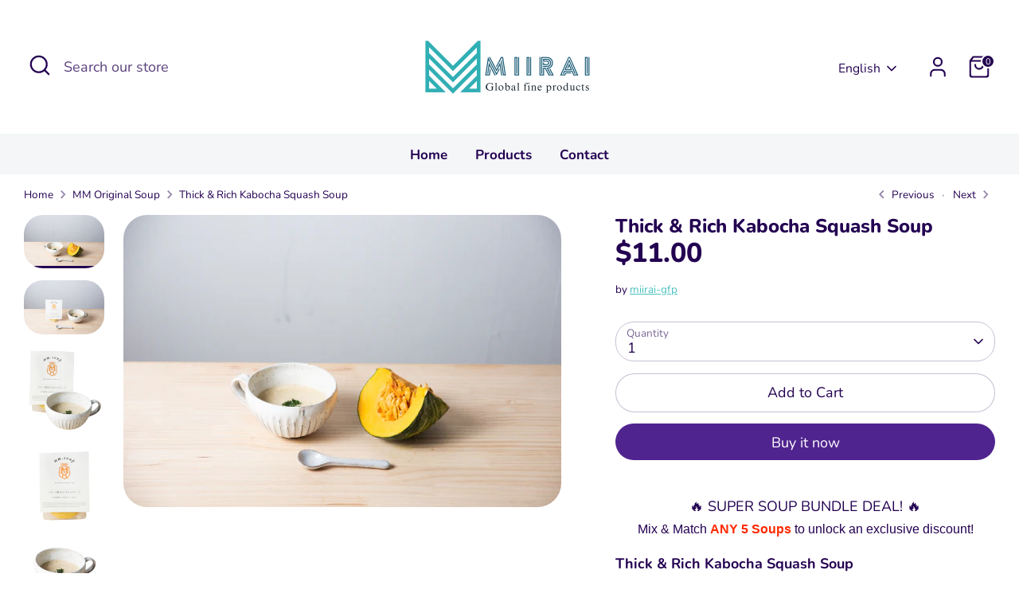

--- FILE ---
content_type: text/html; charset=utf-8
request_url: https://miirai-gfp.com/collections/soup/products/thick-rich-kabocha-squash-soup
body_size: 21924
content:
<!doctype html>
<html class="no-js supports-no-cookies" lang="en">
<head>
  <!-- Boost 4.0.0 -->
  <meta charset="utf-8" />
<meta name="viewport" content="width=device-width,initial-scale=1.0" />
<meta http-equiv="X-UA-Compatible" content="IE=edge">

<link rel="preconnect" href="https://cdn.shopify.com" crossorigin>
<link rel="preconnect" href="https://fonts.shopify.com" crossorigin>
<link rel="preconnect" href="https://monorail-edge.shopifysvc.com"><link rel="preload" as="font" href="//miirai-gfp.com/cdn/fonts/nunito/nunito_n4.fc49103dc396b42cae9460289072d384b6c6eb63.woff2" type="font/woff2" crossorigin><link rel="preload" as="font" href="//miirai-gfp.com/cdn/fonts/nunito/nunito_n7.37cf9b8cf43b3322f7e6e13ad2aad62ab5dc9109.woff2" type="font/woff2" crossorigin><link rel="preload" as="font" href="//miirai-gfp.com/cdn/fonts/nunito/nunito_n8.a4faa34563722dcb4bd960ae538c49eb540a565f.woff2" type="font/woff2" crossorigin><link rel="preload" as="font" href="//miirai-gfp.com/cdn/fonts/nunito/nunito_n8.a4faa34563722dcb4bd960ae538c49eb540a565f.woff2" type="font/woff2" crossorigin><link rel="preload" href="//miirai-gfp.com/cdn/shop/t/2/assets/vendor.min.js?v=67207134794593361361679132458" as="script">
<link rel="preload" href="//miirai-gfp.com/cdn/shop/t/2/assets/theme.js?v=93016855314344351191679132458" as="script"><link rel="canonical" href="https://miirai-gfp.com/products/thick-rich-kabocha-squash-soup" /><meta name="description" content="🔥 SUPER SOUP BUNDLE DEAL! 🔥Mix &amp;amp; Match ANY 5 Soups to unlock an exclusive discount! Thick &amp;amp; Rich Kabocha Squash Soup A luxuriously creamy soup made with naturally sweet Japanese kabocha squash, blended with 34 types of nutrient-rich vegetables and rice koji — a traditional Japanese superfood often called a “nat">

  
  <title>
    Thick &amp; Rich Kabocha Squash Soup
    
    
    
      &ndash; MiiRai - Global Fine Products
    
  </title>

  <meta property="og:site_name" content="MiiRai - Global Fine Products">
<meta property="og:url" content="https://miirai-gfp.com/products/thick-rich-kabocha-squash-soup">
<meta property="og:title" content="Thick &amp; Rich Kabocha Squash Soup">
<meta property="og:type" content="product">
<meta property="og:description" content="🔥 SUPER SOUP BUNDLE DEAL! 🔥Mix &amp;amp; Match ANY 5 Soups to unlock an exclusive discount! Thick &amp;amp; Rich Kabocha Squash Soup A luxuriously creamy soup made with naturally sweet Japanese kabocha squash, blended with 34 types of nutrient-rich vegetables and rice koji — a traditional Japanese superfood often called a “nat"><meta property="og:image" content="http://miirai-gfp.com/cdn/shop/files/Pumpkin_Soup_1200x1200.png?v=1684043038">
  <meta property="og:image:secure_url" content="https://miirai-gfp.com/cdn/shop/files/Pumpkin_Soup_1200x1200.png?v=1684043038">
  <meta property="og:image:width" content="550">
  <meta property="og:image:height" content="367"><meta property="og:price:amount" content="11.00">
  <meta property="og:price:currency" content="SGD"><meta name="twitter:card" content="summary_large_image">
<meta name="twitter:title" content="Thick &amp; Rich Kabocha Squash Soup">
<meta name="twitter:description" content="🔥 SUPER SOUP BUNDLE DEAL! 🔥Mix &amp;amp; Match ANY 5 Soups to unlock an exclusive discount! Thick &amp;amp; Rich Kabocha Squash Soup A luxuriously creamy soup made with naturally sweet Japanese kabocha squash, blended with 34 types of nutrient-rich vegetables and rice koji — a traditional Japanese superfood often called a “nat">

<style>
    @font-face {
  font-family: Nunito;
  font-weight: 800;
  font-style: normal;
  font-display: fallback;
  src: url("//miirai-gfp.com/cdn/fonts/nunito/nunito_n8.a4faa34563722dcb4bd960ae538c49eb540a565f.woff2") format("woff2"),
       url("//miirai-gfp.com/cdn/fonts/nunito/nunito_n8.7b9b4d7a0ef879eb46735a0aecb391013c7f7aeb.woff") format("woff");
}

    @font-face {
  font-family: Nunito;
  font-weight: 800;
  font-style: normal;
  font-display: fallback;
  src: url("//miirai-gfp.com/cdn/fonts/nunito/nunito_n8.a4faa34563722dcb4bd960ae538c49eb540a565f.woff2") format("woff2"),
       url("//miirai-gfp.com/cdn/fonts/nunito/nunito_n8.7b9b4d7a0ef879eb46735a0aecb391013c7f7aeb.woff") format("woff");
}

    @font-face {
  font-family: Nunito;
  font-weight: 400;
  font-style: normal;
  font-display: fallback;
  src: url("//miirai-gfp.com/cdn/fonts/nunito/nunito_n4.fc49103dc396b42cae9460289072d384b6c6eb63.woff2") format("woff2"),
       url("//miirai-gfp.com/cdn/fonts/nunito/nunito_n4.5d26d13beeac3116db2479e64986cdeea4c8fbdd.woff") format("woff");
}

    @font-face {
  font-family: Nunito;
  font-weight: 700;
  font-style: normal;
  font-display: fallback;
  src: url("//miirai-gfp.com/cdn/fonts/nunito/nunito_n7.37cf9b8cf43b3322f7e6e13ad2aad62ab5dc9109.woff2") format("woff2"),
       url("//miirai-gfp.com/cdn/fonts/nunito/nunito_n7.45cfcfadc6630011252d54d5f5a2c7c98f60d5de.woff") format("woff");
}

    @font-face {
  font-family: Nunito;
  font-weight: 400;
  font-style: italic;
  font-display: fallback;
  src: url("//miirai-gfp.com/cdn/fonts/nunito/nunito_i4.fd53bf99043ab6c570187ed42d1b49192135de96.woff2") format("woff2"),
       url("//miirai-gfp.com/cdn/fonts/nunito/nunito_i4.cb3876a003a73aaae5363bb3e3e99d45ec598cc6.woff") format("woff");
}

    @font-face {
  font-family: Nunito;
  font-weight: 700;
  font-style: italic;
  font-display: fallback;
  src: url("//miirai-gfp.com/cdn/fonts/nunito/nunito_i7.3f8ba2027bc9ceb1b1764ecab15bae73f86c4632.woff2") format("woff2"),
       url("//miirai-gfp.com/cdn/fonts/nunito/nunito_i7.82bfb5f86ec77ada3c9f660da22064c2e46e1469.woff") format("woff");
}

    @font-face {
  font-family: Nunito;
  font-weight: 700;
  font-style: normal;
  font-display: fallback;
  src: url("//miirai-gfp.com/cdn/fonts/nunito/nunito_n7.37cf9b8cf43b3322f7e6e13ad2aad62ab5dc9109.woff2") format("woff2"),
       url("//miirai-gfp.com/cdn/fonts/nunito/nunito_n7.45cfcfadc6630011252d54d5f5a2c7c98f60d5de.woff") format("woff");
}

  </style>

  <link href="//miirai-gfp.com/cdn/shop/t/2/assets/styles.css?v=66328659889388895851702703546" rel="stylesheet" type="text/css" media="all" />
<script>
    document.documentElement.className = document.documentElement.className.replace('no-js', 'js');
    window.theme = window.theme || {};
    window.slate = window.slate || {};
    theme.moneyFormatWithCodeForProductsPreference = "${{amount}}";
    theme.moneyFormatWithCodeForCartPreference = "${{amount}}";
    theme.moneyFormat = "${{amount}}";
    theme.strings = {
      addToCart: "Add to Cart",
      unavailable: "Unavailable",
      addressError: "Error looking up that address",
      addressNoResults: "No results for that address",
      addressQueryLimit: "You have exceeded the Google API usage limit. Consider upgrading to a \u003ca href=\"https:\/\/developers.google.com\/maps\/premium\/usage-limits\"\u003ePremium Plan\u003c\/a\u003e.",
      authError: "There was a problem authenticating your Google Maps API Key.",
      addingToCart: "Adding",
      addedToCart: "Added",
      productPreorder: "Pre-order",
      addedToCartPopupTitle: "Added:",
      addedToCartPopupItems: "Items",
      addedToCartPopupSubtotal: "Subtotal",
      addedToCartPopupGoToCart: "Checkout",
      cartTermsNotChecked: "You must agree to the terms and conditions before continuing.",
      searchLoading: "Loading",
      searchMoreResults: "See all results",
      searchNoResults: "No results",
      priceFrom: "From",
      quantityTooHigh: "You can only have [[ quantity ]] in your cart",
      onSale: "On Sale",
      soldOut: "Sold Out",
      in_stock: "In stock",
      low_stock: "Low stock",
      only_x_left: "[[ quantity ]] in stock",
      single_unit_available: "1 available",
      x_units_available: "[[ quantity ]] in stock, ready to ship",
      unitPriceSeparator: " \/ ",
      close: "Close",
      cart_shipping_calculator_hide_calculator: "Hide shipping calculator",
      cart_shipping_calculator_title: "Get shipping estimates",
      cart_general_hide_note: "Hide instructions for seller",
      cart_general_show_note: "Add instructions for seller",
      previous: "Previous",
      next: "Next"
    };
    theme.routes = {
      account_login_url: 'https://shopify.com/73636577587/account?locale=en&region_country=SG',
      account_register_url: 'https://shopify.com/73636577587/account?locale=en',
      account_addresses_url: '/account/addresses',
      search_url: '/search',
      cart_url: '/cart',
      cart_add_url: '/cart/add',
      cart_change_url: '/cart/change',
      product_recommendations_url: '/recommendations/products'
    };
    theme.settings = {
      dynamicQtyOpts: false,
      saleLabelEnabled: false,
      soldLabelEnabled: true
    };
  </script><script>window.performance && window.performance.mark && window.performance.mark('shopify.content_for_header.start');</script><meta id="shopify-digital-wallet" name="shopify-digital-wallet" content="/73636577587/digital_wallets/dialog">
<link rel="alternate" hreflang="x-default" href="https://miirai-gfp.com/products/thick-rich-kabocha-squash-soup">
<link rel="alternate" hreflang="en" href="https://miirai-gfp.com/products/thick-rich-kabocha-squash-soup">
<link rel="alternate" hreflang="ja" href="https://miirai-gfp.com/ja/products/thick-rich-kabocha-squash-soup">
<link rel="alternate" type="application/json+oembed" href="https://miirai-gfp.com/products/thick-rich-kabocha-squash-soup.oembed">
<script async="async" src="/checkouts/internal/preloads.js?locale=en-SG"></script>
<script id="shopify-features" type="application/json">{"accessToken":"cd671733ce9681cc0be4257d0c715d95","betas":["rich-media-storefront-analytics"],"domain":"miirai-gfp.com","predictiveSearch":true,"shopId":73636577587,"locale":"en"}</script>
<script>var Shopify = Shopify || {};
Shopify.shop = "miirai-gfp.myshopify.com";
Shopify.locale = "en";
Shopify.currency = {"active":"SGD","rate":"1.0"};
Shopify.country = "SG";
Shopify.theme = {"name":"MiiRai","id":146461753651,"schema_name":"Boost","schema_version":"4.0.0","theme_store_id":863,"role":"main"};
Shopify.theme.handle = "null";
Shopify.theme.style = {"id":null,"handle":null};
Shopify.cdnHost = "miirai-gfp.com/cdn";
Shopify.routes = Shopify.routes || {};
Shopify.routes.root = "/";</script>
<script type="module">!function(o){(o.Shopify=o.Shopify||{}).modules=!0}(window);</script>
<script>!function(o){function n(){var o=[];function n(){o.push(Array.prototype.slice.apply(arguments))}return n.q=o,n}var t=o.Shopify=o.Shopify||{};t.loadFeatures=n(),t.autoloadFeatures=n()}(window);</script>
<script id="shop-js-analytics" type="application/json">{"pageType":"product"}</script>
<script defer="defer" async type="module" src="//miirai-gfp.com/cdn/shopifycloud/shop-js/modules/v2/client.init-shop-cart-sync_BT-GjEfc.en.esm.js"></script>
<script defer="defer" async type="module" src="//miirai-gfp.com/cdn/shopifycloud/shop-js/modules/v2/chunk.common_D58fp_Oc.esm.js"></script>
<script defer="defer" async type="module" src="//miirai-gfp.com/cdn/shopifycloud/shop-js/modules/v2/chunk.modal_xMitdFEc.esm.js"></script>
<script type="module">
  await import("//miirai-gfp.com/cdn/shopifycloud/shop-js/modules/v2/client.init-shop-cart-sync_BT-GjEfc.en.esm.js");
await import("//miirai-gfp.com/cdn/shopifycloud/shop-js/modules/v2/chunk.common_D58fp_Oc.esm.js");
await import("//miirai-gfp.com/cdn/shopifycloud/shop-js/modules/v2/chunk.modal_xMitdFEc.esm.js");

  window.Shopify.SignInWithShop?.initShopCartSync?.({"fedCMEnabled":true,"windoidEnabled":true});

</script>
<script id="__st">var __st={"a":73636577587,"offset":28800,"reqid":"8ddc41b6-f2c3-42b3-97ad-53b5cf6715c5-1769431494","pageurl":"miirai-gfp.com\/collections\/soup\/products\/thick-rich-kabocha-squash-soup","u":"64eade63e61c","p":"product","rtyp":"product","rid":8280287445299};</script>
<script>window.ShopifyPaypalV4VisibilityTracking = true;</script>
<script id="captcha-bootstrap">!function(){'use strict';const t='contact',e='account',n='new_comment',o=[[t,t],['blogs',n],['comments',n],[t,'customer']],c=[[e,'customer_login'],[e,'guest_login'],[e,'recover_customer_password'],[e,'create_customer']],r=t=>t.map((([t,e])=>`form[action*='/${t}']:not([data-nocaptcha='true']) input[name='form_type'][value='${e}']`)).join(','),a=t=>()=>t?[...document.querySelectorAll(t)].map((t=>t.form)):[];function s(){const t=[...o],e=r(t);return a(e)}const i='password',u='form_key',d=['recaptcha-v3-token','g-recaptcha-response','h-captcha-response',i],f=()=>{try{return window.sessionStorage}catch{return}},m='__shopify_v',_=t=>t.elements[u];function p(t,e,n=!1){try{const o=window.sessionStorage,c=JSON.parse(o.getItem(e)),{data:r}=function(t){const{data:e,action:n}=t;return t[m]||n?{data:e,action:n}:{data:t,action:n}}(c);for(const[e,n]of Object.entries(r))t.elements[e]&&(t.elements[e].value=n);n&&o.removeItem(e)}catch(o){console.error('form repopulation failed',{error:o})}}const l='form_type',E='cptcha';function T(t){t.dataset[E]=!0}const w=window,h=w.document,L='Shopify',v='ce_forms',y='captcha';let A=!1;((t,e)=>{const n=(g='f06e6c50-85a8-45c8-87d0-21a2b65856fe',I='https://cdn.shopify.com/shopifycloud/storefront-forms-hcaptcha/ce_storefront_forms_captcha_hcaptcha.v1.5.2.iife.js',D={infoText:'Protected by hCaptcha',privacyText:'Privacy',termsText:'Terms'},(t,e,n)=>{const o=w[L][v],c=o.bindForm;if(c)return c(t,g,e,D).then(n);var r;o.q.push([[t,g,e,D],n]),r=I,A||(h.body.append(Object.assign(h.createElement('script'),{id:'captcha-provider',async:!0,src:r})),A=!0)});var g,I,D;w[L]=w[L]||{},w[L][v]=w[L][v]||{},w[L][v].q=[],w[L][y]=w[L][y]||{},w[L][y].protect=function(t,e){n(t,void 0,e),T(t)},Object.freeze(w[L][y]),function(t,e,n,w,h,L){const[v,y,A,g]=function(t,e,n){const i=e?o:[],u=t?c:[],d=[...i,...u],f=r(d),m=r(i),_=r(d.filter((([t,e])=>n.includes(e))));return[a(f),a(m),a(_),s()]}(w,h,L),I=t=>{const e=t.target;return e instanceof HTMLFormElement?e:e&&e.form},D=t=>v().includes(t);t.addEventListener('submit',(t=>{const e=I(t);if(!e)return;const n=D(e)&&!e.dataset.hcaptchaBound&&!e.dataset.recaptchaBound,o=_(e),c=g().includes(e)&&(!o||!o.value);(n||c)&&t.preventDefault(),c&&!n&&(function(t){try{if(!f())return;!function(t){const e=f();if(!e)return;const n=_(t);if(!n)return;const o=n.value;o&&e.removeItem(o)}(t);const e=Array.from(Array(32),(()=>Math.random().toString(36)[2])).join('');!function(t,e){_(t)||t.append(Object.assign(document.createElement('input'),{type:'hidden',name:u})),t.elements[u].value=e}(t,e),function(t,e){const n=f();if(!n)return;const o=[...t.querySelectorAll(`input[type='${i}']`)].map((({name:t})=>t)),c=[...d,...o],r={};for(const[a,s]of new FormData(t).entries())c.includes(a)||(r[a]=s);n.setItem(e,JSON.stringify({[m]:1,action:t.action,data:r}))}(t,e)}catch(e){console.error('failed to persist form',e)}}(e),e.submit())}));const S=(t,e)=>{t&&!t.dataset[E]&&(n(t,e.some((e=>e===t))),T(t))};for(const o of['focusin','change'])t.addEventListener(o,(t=>{const e=I(t);D(e)&&S(e,y())}));const B=e.get('form_key'),M=e.get(l),P=B&&M;t.addEventListener('DOMContentLoaded',(()=>{const t=y();if(P)for(const e of t)e.elements[l].value===M&&p(e,B);[...new Set([...A(),...v().filter((t=>'true'===t.dataset.shopifyCaptcha))])].forEach((e=>S(e,t)))}))}(h,new URLSearchParams(w.location.search),n,t,e,['guest_login'])})(!0,!0)}();</script>
<script integrity="sha256-4kQ18oKyAcykRKYeNunJcIwy7WH5gtpwJnB7kiuLZ1E=" data-source-attribution="shopify.loadfeatures" defer="defer" src="//miirai-gfp.com/cdn/shopifycloud/storefront/assets/storefront/load_feature-a0a9edcb.js" crossorigin="anonymous"></script>
<script data-source-attribution="shopify.dynamic_checkout.dynamic.init">var Shopify=Shopify||{};Shopify.PaymentButton=Shopify.PaymentButton||{isStorefrontPortableWallets:!0,init:function(){window.Shopify.PaymentButton.init=function(){};var t=document.createElement("script");t.src="https://miirai-gfp.com/cdn/shopifycloud/portable-wallets/latest/portable-wallets.en.js",t.type="module",document.head.appendChild(t)}};
</script>
<script data-source-attribution="shopify.dynamic_checkout.buyer_consent">
  function portableWalletsHideBuyerConsent(e){var t=document.getElementById("shopify-buyer-consent"),n=document.getElementById("shopify-subscription-policy-button");t&&n&&(t.classList.add("hidden"),t.setAttribute("aria-hidden","true"),n.removeEventListener("click",e))}function portableWalletsShowBuyerConsent(e){var t=document.getElementById("shopify-buyer-consent"),n=document.getElementById("shopify-subscription-policy-button");t&&n&&(t.classList.remove("hidden"),t.removeAttribute("aria-hidden"),n.addEventListener("click",e))}window.Shopify?.PaymentButton&&(window.Shopify.PaymentButton.hideBuyerConsent=portableWalletsHideBuyerConsent,window.Shopify.PaymentButton.showBuyerConsent=portableWalletsShowBuyerConsent);
</script>
<script>
  function portableWalletsCleanup(e){e&&e.src&&console.error("Failed to load portable wallets script "+e.src);var t=document.querySelectorAll("shopify-accelerated-checkout .shopify-payment-button__skeleton, shopify-accelerated-checkout-cart .wallet-cart-button__skeleton"),e=document.getElementById("shopify-buyer-consent");for(let e=0;e<t.length;e++)t[e].remove();e&&e.remove()}function portableWalletsNotLoadedAsModule(e){e instanceof ErrorEvent&&"string"==typeof e.message&&e.message.includes("import.meta")&&"string"==typeof e.filename&&e.filename.includes("portable-wallets")&&(window.removeEventListener("error",portableWalletsNotLoadedAsModule),window.Shopify.PaymentButton.failedToLoad=e,"loading"===document.readyState?document.addEventListener("DOMContentLoaded",window.Shopify.PaymentButton.init):window.Shopify.PaymentButton.init())}window.addEventListener("error",portableWalletsNotLoadedAsModule);
</script>

<script type="module" src="https://miirai-gfp.com/cdn/shopifycloud/portable-wallets/latest/portable-wallets.en.js" onError="portableWalletsCleanup(this)" crossorigin="anonymous"></script>
<script nomodule>
  document.addEventListener("DOMContentLoaded", portableWalletsCleanup);
</script>

<link id="shopify-accelerated-checkout-styles" rel="stylesheet" media="screen" href="https://miirai-gfp.com/cdn/shopifycloud/portable-wallets/latest/accelerated-checkout-backwards-compat.css" crossorigin="anonymous">
<style id="shopify-accelerated-checkout-cart">
        #shopify-buyer-consent {
  margin-top: 1em;
  display: inline-block;
  width: 100%;
}

#shopify-buyer-consent.hidden {
  display: none;
}

#shopify-subscription-policy-button {
  background: none;
  border: none;
  padding: 0;
  text-decoration: underline;
  font-size: inherit;
  cursor: pointer;
}

#shopify-subscription-policy-button::before {
  box-shadow: none;
}

      </style>
<script id="sections-script" data-sections="product-recommendations" defer="defer" src="//miirai-gfp.com/cdn/shop/t/2/compiled_assets/scripts.js?v=111"></script>
<script>window.performance && window.performance.mark && window.performance.mark('shopify.content_for_header.end');</script>
<link href="https://monorail-edge.shopifysvc.com" rel="dns-prefetch">
<script>(function(){if ("sendBeacon" in navigator && "performance" in window) {try {var session_token_from_headers = performance.getEntriesByType('navigation')[0].serverTiming.find(x => x.name == '_s').description;} catch {var session_token_from_headers = undefined;}var session_cookie_matches = document.cookie.match(/_shopify_s=([^;]*)/);var session_token_from_cookie = session_cookie_matches && session_cookie_matches.length === 2 ? session_cookie_matches[1] : "";var session_token = session_token_from_headers || session_token_from_cookie || "";function handle_abandonment_event(e) {var entries = performance.getEntries().filter(function(entry) {return /monorail-edge.shopifysvc.com/.test(entry.name);});if (!window.abandonment_tracked && entries.length === 0) {window.abandonment_tracked = true;var currentMs = Date.now();var navigation_start = performance.timing.navigationStart;var payload = {shop_id: 73636577587,url: window.location.href,navigation_start,duration: currentMs - navigation_start,session_token,page_type: "product"};window.navigator.sendBeacon("https://monorail-edge.shopifysvc.com/v1/produce", JSON.stringify({schema_id: "online_store_buyer_site_abandonment/1.1",payload: payload,metadata: {event_created_at_ms: currentMs,event_sent_at_ms: currentMs}}));}}window.addEventListener('pagehide', handle_abandonment_event);}}());</script>
<script id="web-pixels-manager-setup">(function e(e,d,r,n,o){if(void 0===o&&(o={}),!Boolean(null===(a=null===(i=window.Shopify)||void 0===i?void 0:i.analytics)||void 0===a?void 0:a.replayQueue)){var i,a;window.Shopify=window.Shopify||{};var t=window.Shopify;t.analytics=t.analytics||{};var s=t.analytics;s.replayQueue=[],s.publish=function(e,d,r){return s.replayQueue.push([e,d,r]),!0};try{self.performance.mark("wpm:start")}catch(e){}var l=function(){var e={modern:/Edge?\/(1{2}[4-9]|1[2-9]\d|[2-9]\d{2}|\d{4,})\.\d+(\.\d+|)|Firefox\/(1{2}[4-9]|1[2-9]\d|[2-9]\d{2}|\d{4,})\.\d+(\.\d+|)|Chrom(ium|e)\/(9{2}|\d{3,})\.\d+(\.\d+|)|(Maci|X1{2}).+ Version\/(15\.\d+|(1[6-9]|[2-9]\d|\d{3,})\.\d+)([,.]\d+|)( \(\w+\)|)( Mobile\/\w+|) Safari\/|Chrome.+OPR\/(9{2}|\d{3,})\.\d+\.\d+|(CPU[ +]OS|iPhone[ +]OS|CPU[ +]iPhone|CPU IPhone OS|CPU iPad OS)[ +]+(15[._]\d+|(1[6-9]|[2-9]\d|\d{3,})[._]\d+)([._]\d+|)|Android:?[ /-](13[3-9]|1[4-9]\d|[2-9]\d{2}|\d{4,})(\.\d+|)(\.\d+|)|Android.+Firefox\/(13[5-9]|1[4-9]\d|[2-9]\d{2}|\d{4,})\.\d+(\.\d+|)|Android.+Chrom(ium|e)\/(13[3-9]|1[4-9]\d|[2-9]\d{2}|\d{4,})\.\d+(\.\d+|)|SamsungBrowser\/([2-9]\d|\d{3,})\.\d+/,legacy:/Edge?\/(1[6-9]|[2-9]\d|\d{3,})\.\d+(\.\d+|)|Firefox\/(5[4-9]|[6-9]\d|\d{3,})\.\d+(\.\d+|)|Chrom(ium|e)\/(5[1-9]|[6-9]\d|\d{3,})\.\d+(\.\d+|)([\d.]+$|.*Safari\/(?![\d.]+ Edge\/[\d.]+$))|(Maci|X1{2}).+ Version\/(10\.\d+|(1[1-9]|[2-9]\d|\d{3,})\.\d+)([,.]\d+|)( \(\w+\)|)( Mobile\/\w+|) Safari\/|Chrome.+OPR\/(3[89]|[4-9]\d|\d{3,})\.\d+\.\d+|(CPU[ +]OS|iPhone[ +]OS|CPU[ +]iPhone|CPU IPhone OS|CPU iPad OS)[ +]+(10[._]\d+|(1[1-9]|[2-9]\d|\d{3,})[._]\d+)([._]\d+|)|Android:?[ /-](13[3-9]|1[4-9]\d|[2-9]\d{2}|\d{4,})(\.\d+|)(\.\d+|)|Mobile Safari.+OPR\/([89]\d|\d{3,})\.\d+\.\d+|Android.+Firefox\/(13[5-9]|1[4-9]\d|[2-9]\d{2}|\d{4,})\.\d+(\.\d+|)|Android.+Chrom(ium|e)\/(13[3-9]|1[4-9]\d|[2-9]\d{2}|\d{4,})\.\d+(\.\d+|)|Android.+(UC? ?Browser|UCWEB|U3)[ /]?(15\.([5-9]|\d{2,})|(1[6-9]|[2-9]\d|\d{3,})\.\d+)\.\d+|SamsungBrowser\/(5\.\d+|([6-9]|\d{2,})\.\d+)|Android.+MQ{2}Browser\/(14(\.(9|\d{2,})|)|(1[5-9]|[2-9]\d|\d{3,})(\.\d+|))(\.\d+|)|K[Aa][Ii]OS\/(3\.\d+|([4-9]|\d{2,})\.\d+)(\.\d+|)/},d=e.modern,r=e.legacy,n=navigator.userAgent;return n.match(d)?"modern":n.match(r)?"legacy":"unknown"}(),u="modern"===l?"modern":"legacy",c=(null!=n?n:{modern:"",legacy:""})[u],f=function(e){return[e.baseUrl,"/wpm","/b",e.hashVersion,"modern"===e.buildTarget?"m":"l",".js"].join("")}({baseUrl:d,hashVersion:r,buildTarget:u}),m=function(e){var d=e.version,r=e.bundleTarget,n=e.surface,o=e.pageUrl,i=e.monorailEndpoint;return{emit:function(e){var a=e.status,t=e.errorMsg,s=(new Date).getTime(),l=JSON.stringify({metadata:{event_sent_at_ms:s},events:[{schema_id:"web_pixels_manager_load/3.1",payload:{version:d,bundle_target:r,page_url:o,status:a,surface:n,error_msg:t},metadata:{event_created_at_ms:s}}]});if(!i)return console&&console.warn&&console.warn("[Web Pixels Manager] No Monorail endpoint provided, skipping logging."),!1;try{return self.navigator.sendBeacon.bind(self.navigator)(i,l)}catch(e){}var u=new XMLHttpRequest;try{return u.open("POST",i,!0),u.setRequestHeader("Content-Type","text/plain"),u.send(l),!0}catch(e){return console&&console.warn&&console.warn("[Web Pixels Manager] Got an unhandled error while logging to Monorail."),!1}}}}({version:r,bundleTarget:l,surface:e.surface,pageUrl:self.location.href,monorailEndpoint:e.monorailEndpoint});try{o.browserTarget=l,function(e){var d=e.src,r=e.async,n=void 0===r||r,o=e.onload,i=e.onerror,a=e.sri,t=e.scriptDataAttributes,s=void 0===t?{}:t,l=document.createElement("script"),u=document.querySelector("head"),c=document.querySelector("body");if(l.async=n,l.src=d,a&&(l.integrity=a,l.crossOrigin="anonymous"),s)for(var f in s)if(Object.prototype.hasOwnProperty.call(s,f))try{l.dataset[f]=s[f]}catch(e){}if(o&&l.addEventListener("load",o),i&&l.addEventListener("error",i),u)u.appendChild(l);else{if(!c)throw new Error("Did not find a head or body element to append the script");c.appendChild(l)}}({src:f,async:!0,onload:function(){if(!function(){var e,d;return Boolean(null===(d=null===(e=window.Shopify)||void 0===e?void 0:e.analytics)||void 0===d?void 0:d.initialized)}()){var d=window.webPixelsManager.init(e)||void 0;if(d){var r=window.Shopify.analytics;r.replayQueue.forEach((function(e){var r=e[0],n=e[1],o=e[2];d.publishCustomEvent(r,n,o)})),r.replayQueue=[],r.publish=d.publishCustomEvent,r.visitor=d.visitor,r.initialized=!0}}},onerror:function(){return m.emit({status:"failed",errorMsg:"".concat(f," has failed to load")})},sri:function(e){var d=/^sha384-[A-Za-z0-9+/=]+$/;return"string"==typeof e&&d.test(e)}(c)?c:"",scriptDataAttributes:o}),m.emit({status:"loading"})}catch(e){m.emit({status:"failed",errorMsg:(null==e?void 0:e.message)||"Unknown error"})}}})({shopId: 73636577587,storefrontBaseUrl: "https://miirai-gfp.com",extensionsBaseUrl: "https://extensions.shopifycdn.com/cdn/shopifycloud/web-pixels-manager",monorailEndpoint: "https://monorail-edge.shopifysvc.com/unstable/produce_batch",surface: "storefront-renderer",enabledBetaFlags: ["2dca8a86"],webPixelsConfigList: [{"id":"shopify-app-pixel","configuration":"{}","eventPayloadVersion":"v1","runtimeContext":"STRICT","scriptVersion":"0450","apiClientId":"shopify-pixel","type":"APP","privacyPurposes":["ANALYTICS","MARKETING"]},{"id":"shopify-custom-pixel","eventPayloadVersion":"v1","runtimeContext":"LAX","scriptVersion":"0450","apiClientId":"shopify-pixel","type":"CUSTOM","privacyPurposes":["ANALYTICS","MARKETING"]}],isMerchantRequest: false,initData: {"shop":{"name":"MiiRai - Global Fine Products","paymentSettings":{"currencyCode":"SGD"},"myshopifyDomain":"miirai-gfp.myshopify.com","countryCode":"SG","storefrontUrl":"https:\/\/miirai-gfp.com"},"customer":null,"cart":null,"checkout":null,"productVariants":[{"price":{"amount":11.0,"currencyCode":"SGD"},"product":{"title":"Thick \u0026 Rich Kabocha Squash Soup","vendor":"miirai-gfp","id":"8280287445299","untranslatedTitle":"Thick \u0026 Rich Kabocha Squash Soup","url":"\/products\/thick-rich-kabocha-squash-soup","type":""},"id":"45132041453875","image":{"src":"\/\/miirai-gfp.com\/cdn\/shop\/files\/Pumpkin_Soup.png?v=1684043038"},"sku":"","title":"Default Title","untranslatedTitle":"Default Title"}],"purchasingCompany":null},},"https://miirai-gfp.com/cdn","fcfee988w5aeb613cpc8e4bc33m6693e112",{"modern":"","legacy":""},{"shopId":"73636577587","storefrontBaseUrl":"https:\/\/miirai-gfp.com","extensionBaseUrl":"https:\/\/extensions.shopifycdn.com\/cdn\/shopifycloud\/web-pixels-manager","surface":"storefront-renderer","enabledBetaFlags":"[\"2dca8a86\"]","isMerchantRequest":"false","hashVersion":"fcfee988w5aeb613cpc8e4bc33m6693e112","publish":"custom","events":"[[\"page_viewed\",{}],[\"product_viewed\",{\"productVariant\":{\"price\":{\"amount\":11.0,\"currencyCode\":\"SGD\"},\"product\":{\"title\":\"Thick \u0026 Rich Kabocha Squash Soup\",\"vendor\":\"miirai-gfp\",\"id\":\"8280287445299\",\"untranslatedTitle\":\"Thick \u0026 Rich Kabocha Squash Soup\",\"url\":\"\/products\/thick-rich-kabocha-squash-soup\",\"type\":\"\"},\"id\":\"45132041453875\",\"image\":{\"src\":\"\/\/miirai-gfp.com\/cdn\/shop\/files\/Pumpkin_Soup.png?v=1684043038\"},\"sku\":\"\",\"title\":\"Default Title\",\"untranslatedTitle\":\"Default Title\"}}]]"});</script><script>
  window.ShopifyAnalytics = window.ShopifyAnalytics || {};
  window.ShopifyAnalytics.meta = window.ShopifyAnalytics.meta || {};
  window.ShopifyAnalytics.meta.currency = 'SGD';
  var meta = {"product":{"id":8280287445299,"gid":"gid:\/\/shopify\/Product\/8280287445299","vendor":"miirai-gfp","type":"","handle":"thick-rich-kabocha-squash-soup","variants":[{"id":45132041453875,"price":1100,"name":"Thick \u0026 Rich Kabocha Squash Soup","public_title":null,"sku":""}],"remote":false},"page":{"pageType":"product","resourceType":"product","resourceId":8280287445299,"requestId":"8ddc41b6-f2c3-42b3-97ad-53b5cf6715c5-1769431494"}};
  for (var attr in meta) {
    window.ShopifyAnalytics.meta[attr] = meta[attr];
  }
</script>
<script class="analytics">
  (function () {
    var customDocumentWrite = function(content) {
      var jquery = null;

      if (window.jQuery) {
        jquery = window.jQuery;
      } else if (window.Checkout && window.Checkout.$) {
        jquery = window.Checkout.$;
      }

      if (jquery) {
        jquery('body').append(content);
      }
    };

    var hasLoggedConversion = function(token) {
      if (token) {
        return document.cookie.indexOf('loggedConversion=' + token) !== -1;
      }
      return false;
    }

    var setCookieIfConversion = function(token) {
      if (token) {
        var twoMonthsFromNow = new Date(Date.now());
        twoMonthsFromNow.setMonth(twoMonthsFromNow.getMonth() + 2);

        document.cookie = 'loggedConversion=' + token + '; expires=' + twoMonthsFromNow;
      }
    }

    var trekkie = window.ShopifyAnalytics.lib = window.trekkie = window.trekkie || [];
    if (trekkie.integrations) {
      return;
    }
    trekkie.methods = [
      'identify',
      'page',
      'ready',
      'track',
      'trackForm',
      'trackLink'
    ];
    trekkie.factory = function(method) {
      return function() {
        var args = Array.prototype.slice.call(arguments);
        args.unshift(method);
        trekkie.push(args);
        return trekkie;
      };
    };
    for (var i = 0; i < trekkie.methods.length; i++) {
      var key = trekkie.methods[i];
      trekkie[key] = trekkie.factory(key);
    }
    trekkie.load = function(config) {
      trekkie.config = config || {};
      trekkie.config.initialDocumentCookie = document.cookie;
      var first = document.getElementsByTagName('script')[0];
      var script = document.createElement('script');
      script.type = 'text/javascript';
      script.onerror = function(e) {
        var scriptFallback = document.createElement('script');
        scriptFallback.type = 'text/javascript';
        scriptFallback.onerror = function(error) {
                var Monorail = {
      produce: function produce(monorailDomain, schemaId, payload) {
        var currentMs = new Date().getTime();
        var event = {
          schema_id: schemaId,
          payload: payload,
          metadata: {
            event_created_at_ms: currentMs,
            event_sent_at_ms: currentMs
          }
        };
        return Monorail.sendRequest("https://" + monorailDomain + "/v1/produce", JSON.stringify(event));
      },
      sendRequest: function sendRequest(endpointUrl, payload) {
        // Try the sendBeacon API
        if (window && window.navigator && typeof window.navigator.sendBeacon === 'function' && typeof window.Blob === 'function' && !Monorail.isIos12()) {
          var blobData = new window.Blob([payload], {
            type: 'text/plain'
          });

          if (window.navigator.sendBeacon(endpointUrl, blobData)) {
            return true;
          } // sendBeacon was not successful

        } // XHR beacon

        var xhr = new XMLHttpRequest();

        try {
          xhr.open('POST', endpointUrl);
          xhr.setRequestHeader('Content-Type', 'text/plain');
          xhr.send(payload);
        } catch (e) {
          console.log(e);
        }

        return false;
      },
      isIos12: function isIos12() {
        return window.navigator.userAgent.lastIndexOf('iPhone; CPU iPhone OS 12_') !== -1 || window.navigator.userAgent.lastIndexOf('iPad; CPU OS 12_') !== -1;
      }
    };
    Monorail.produce('monorail-edge.shopifysvc.com',
      'trekkie_storefront_load_errors/1.1',
      {shop_id: 73636577587,
      theme_id: 146461753651,
      app_name: "storefront",
      context_url: window.location.href,
      source_url: "//miirai-gfp.com/cdn/s/trekkie.storefront.8d95595f799fbf7e1d32231b9a28fd43b70c67d3.min.js"});

        };
        scriptFallback.async = true;
        scriptFallback.src = '//miirai-gfp.com/cdn/s/trekkie.storefront.8d95595f799fbf7e1d32231b9a28fd43b70c67d3.min.js';
        first.parentNode.insertBefore(scriptFallback, first);
      };
      script.async = true;
      script.src = '//miirai-gfp.com/cdn/s/trekkie.storefront.8d95595f799fbf7e1d32231b9a28fd43b70c67d3.min.js';
      first.parentNode.insertBefore(script, first);
    };
    trekkie.load(
      {"Trekkie":{"appName":"storefront","development":false,"defaultAttributes":{"shopId":73636577587,"isMerchantRequest":null,"themeId":146461753651,"themeCityHash":"14704542733884434165","contentLanguage":"en","currency":"SGD","eventMetadataId":"432424dc-b1c6-4def-ac0f-83b81a6d5655"},"isServerSideCookieWritingEnabled":true,"monorailRegion":"shop_domain","enabledBetaFlags":["65f19447"]},"Session Attribution":{},"S2S":{"facebookCapiEnabled":false,"source":"trekkie-storefront-renderer","apiClientId":580111}}
    );

    var loaded = false;
    trekkie.ready(function() {
      if (loaded) return;
      loaded = true;

      window.ShopifyAnalytics.lib = window.trekkie;

      var originalDocumentWrite = document.write;
      document.write = customDocumentWrite;
      try { window.ShopifyAnalytics.merchantGoogleAnalytics.call(this); } catch(error) {};
      document.write = originalDocumentWrite;

      window.ShopifyAnalytics.lib.page(null,{"pageType":"product","resourceType":"product","resourceId":8280287445299,"requestId":"8ddc41b6-f2c3-42b3-97ad-53b5cf6715c5-1769431494","shopifyEmitted":true});

      var match = window.location.pathname.match(/checkouts\/(.+)\/(thank_you|post_purchase)/)
      var token = match? match[1]: undefined;
      if (!hasLoggedConversion(token)) {
        setCookieIfConversion(token);
        window.ShopifyAnalytics.lib.track("Viewed Product",{"currency":"SGD","variantId":45132041453875,"productId":8280287445299,"productGid":"gid:\/\/shopify\/Product\/8280287445299","name":"Thick \u0026 Rich Kabocha Squash Soup","price":"11.00","sku":"","brand":"miirai-gfp","variant":null,"category":"","nonInteraction":true,"remote":false},undefined,undefined,{"shopifyEmitted":true});
      window.ShopifyAnalytics.lib.track("monorail:\/\/trekkie_storefront_viewed_product\/1.1",{"currency":"SGD","variantId":45132041453875,"productId":8280287445299,"productGid":"gid:\/\/shopify\/Product\/8280287445299","name":"Thick \u0026 Rich Kabocha Squash Soup","price":"11.00","sku":"","brand":"miirai-gfp","variant":null,"category":"","nonInteraction":true,"remote":false,"referer":"https:\/\/miirai-gfp.com\/collections\/soup\/products\/thick-rich-kabocha-squash-soup"});
      }
    });


        var eventsListenerScript = document.createElement('script');
        eventsListenerScript.async = true;
        eventsListenerScript.src = "//miirai-gfp.com/cdn/shopifycloud/storefront/assets/shop_events_listener-3da45d37.js";
        document.getElementsByTagName('head')[0].appendChild(eventsListenerScript);

})();</script>
<script
  defer
  src="https://miirai-gfp.com/cdn/shopifycloud/perf-kit/shopify-perf-kit-3.0.4.min.js"
  data-application="storefront-renderer"
  data-shop-id="73636577587"
  data-render-region="gcp-us-east1"
  data-page-type="product"
  data-theme-instance-id="146461753651"
  data-theme-name="Boost"
  data-theme-version="4.0.0"
  data-monorail-region="shop_domain"
  data-resource-timing-sampling-rate="10"
  data-shs="true"
  data-shs-beacon="true"
  data-shs-export-with-fetch="true"
  data-shs-logs-sample-rate="1"
  data-shs-beacon-endpoint="https://miirai-gfp.com/api/collect"
></script>
</head>

<body id="thick-amp-rich-kabocha-squash-soup" class="template-product
 swatch-method-standard cc-animate-enabled">
  <a class="in-page-link visually-hidden skip-link" href="#MainContent">Skip to content</a>

  <div id="shopify-section-announcement-bar" class="shopify-section">
</div>
  <div id="shopify-section-header" class="shopify-section"><style data-shopify>
  .store-logo--image{
    max-width: 245px;
    width: 245px;
  }

  @media only screen and (max-width: 939px) {
    .store-logo--image {
      width: auto;
    }
  }

  
    .utils__item--search-icon,
    .settings-open-bar--small,
    .utils__right {
      width: calc(50% - (245px / 2));
    }
  
</style>
<div class="site-header docking-header" data-section-id="header" data-section-type="header" role="banner">
    <header class="header-content container">
      <div class="page-header page-width"><div class="docked-mobile-navigation-container">
        <div class="docked-mobile-navigation-container__inner"><div class="utils relative  utils--center">
          <!-- MOBILE BURGER -->
          <button class="btn btn--plain burger-icon js-mobile-menu-icon hide-for-search" aria-label="Toggle menu">
            <svg class="icon icon--stroke-only icon--medium icon--type-menu" fill="none" stroke="currentColor" stroke-linecap="round" stroke-linejoin="round" stroke-width="2" aria-hidden="true" focusable="false" role="presentation" xmlns="http://www.w3.org/2000/svg" viewBox="0 0 24 24"><path d="M4 12h16M4 6h16M4 18h16"></path></svg>
          </button>

            <!-- DESKTOP SEARCH -->
  
  

  <div class="utils__item search-bar desktop-only search-bar--open settings-open-bar desktop-only  settings-open-bar--small"
     data-live-search="true"
     data-live-search-price="true"
     data-live-search-vendor="false"
     data-live-search-meta="true">

  <div class="search-bar__container">
    <button class="btn btn--plain icon--header search-form__icon js-search-form-focus" aria-label="Open Search">
      <svg class="icon icon--stroke-only icon--medium icon--type-search" fill="none" stroke="currentColor" stroke-linecap="round" stroke-linejoin="round" stroke-width="2" aria-hidden="true" focusable="false" role="presentation" xmlns="http://www.w3.org/2000/svg" viewBox="0 0 24 24">
  <g><circle cx="11" cy="11" r="8"></circle><path d="m21 21l-4.35-4.35"></path></g>
</svg>
    </button>
    <span class="icon-fallback-text">Search</span>

    <form class="search-form" action="/search" method="get" role="search" autocomplete="off">
      <input type="hidden" name="type" value="product" />
      <input type="hidden" name="options[prefix]" value="last" />
      <label for="open-search-bar " class="label-hidden">
        Search our store
      </label>
      <input type="search"
             name="q"
             id="open-search-bar "
             value=""
             placeholder="Search our store"
             class="search-form__input"
             autocomplete="off"
             autocorrect="off">
      <button type="submit" class="btn btn--plain search-form__button" aria-label="Search">
      </button>
    </form>

    

    <div class="search-bar__results">
    </div>
  </div>
</div>




<!-- LOGO / STORE NAME --><div class="h1 store-logo  hide-for-search  hide-for-search-mobile   store-logo--image store-logo-desktop--center store-logo-mobile--inline" itemscope itemtype="http://schema.org/Organization"><!-- LOGO -->
  <a href="/" itemprop="url" class="site-logo site-header__logo-image">
    <meta itemprop="name" content="MiiRai - Global Fine Products"><img src="//miirai-gfp.com/cdn/shop/files/Untitled_design_2_490x.png?v=1681219796" alt="" itemprop="logo" width="490" height="276"></a></div>
<div class="utils__right"><!-- CURRENCY CONVERTER -->
              <div class="utils__item utils__item--currency header-localization header-localization--desktop hide-for-search">
                <form method="post" action="/localization" id="localization_form_desktop-header" accept-charset="UTF-8" class="selectors-form" enctype="multipart/form-data"><input type="hidden" name="form_type" value="localization" /><input type="hidden" name="utf8" value="✓" /><input type="hidden" name="_method" value="put" /><input type="hidden" name="return_to" value="/collections/soup/products/thick-rich-kabocha-squash-soup" /><div class="selectors-form__item">
      <h2 class="visually-hidden" id="lang-heading-desktop-header">
        Language
      </h2>

      <div class="disclosure" data-disclosure-locale>
        <button type="button" class="disclosure__toggle" aria-expanded="false" aria-controls="lang-list-desktop-header" aria-describedby="lang-heading-desktop-header" data-disclosure-toggle>English<span class="disclosure__toggle-arrow" role="presentation"><svg aria-hidden="true" focusable="false" role="presentation" class="icon feather-icon feather-chevron-down" viewBox="0 0 24 24"><path d="M6 9l6 6 6-6"/></svg>
</span>
        </button>
        <ul id="lang-list-desktop-header" class="disclosure-list" data-disclosure-list>
          
            <li class="disclosure-list__item disclosure-list__item--current">
              <a class="disclosure-list__option" href="#" lang="en" aria-current="true" data-value="en" data-disclosure-option>English</a>
            </li>
            <li class="disclosure-list__item">
              <a class="disclosure-list__option" href="#" lang="ja" data-value="ja" data-disclosure-option>日本語</a>
            </li></ul>
        <input type="hidden" name="locale_code" value="en" data-disclosure-input/>
      </div>
    </div></form>
              </div><!-- MOBILE SEARCH ICON-->
  <a href="/search" class="plain-link utils__item utils__item--search-icon utils__item--search-inline hide-for-search mobile-only js-search-form-open" aria-label="Search">
    <span class="icon--header">
      <svg class="icon icon--stroke-only icon--medium icon--type-search" fill="none" stroke="currentColor" stroke-linecap="round" stroke-linejoin="round" stroke-width="2" aria-hidden="true" focusable="false" role="presentation" xmlns="http://www.w3.org/2000/svg" viewBox="0 0 24 24">
  <g><circle cx="11" cy="11" r="8"></circle><path d="m21 21l-4.35-4.35"></path></g>
</svg>
    </span>
    <span class="icon-fallback-text">Search</span>
  </a>
              <!-- MOBILE SEARCH -->
  
  

  <div class="utils__item search-bar mobile-only  search-bar--fadein  settings-close-mobile-bar"
     data-live-search="true"
     data-live-search-price="true"
     data-live-search-vendor="false"
     data-live-search-meta="true">

  <div class="search-bar__container">
    <button class="btn btn--plain icon--header search-form__icon js-search-form-open" aria-label="Open Search">
      <svg class="icon icon--stroke-only icon--medium icon--type-search" fill="none" stroke="currentColor" stroke-linecap="round" stroke-linejoin="round" stroke-width="2" aria-hidden="true" focusable="false" role="presentation" xmlns="http://www.w3.org/2000/svg" viewBox="0 0 24 24">
  <g><circle cx="11" cy="11" r="8"></circle><path d="m21 21l-4.35-4.35"></path></g>
</svg>
    </button>
    <span class="icon-fallback-text">Search</span>

    <form class="search-form" action="/search" method="get" role="search" autocomplete="off">
      <input type="hidden" name="type" value="product" />
      <input type="hidden" name="options[prefix]" value="last" />
      <label for="open-search-mobile-closed " class="label-hidden">
        Search our store
      </label>
      <input type="search"
             name="q"
             id="open-search-mobile-closed "
             value=""
             placeholder="Search our store"
             class="search-form__input"
             autocomplete="off"
             autocorrect="off">
      <button type="submit" class="btn btn--plain search-form__button" aria-label="Search">
      </button>
    </form>

    
      <button class="btn btn--plain feather-icon icon--header search-form__icon search-form__icon-close js-search-form-close " aria-label="Close">
        <svg aria-hidden="true" focusable="false" role="presentation" class="icon feather-x" viewBox="0 0 24 24"><path d="M18 6L6 18M6 6l12 12"/></svg>
      </button>
      <span class="icon-fallback-text ">Close search</span>
    <div class="search-bar__results">
    </div>

    
  </div>
</div>




<!-- ACCOUNT -->
            
              <div class="utils__item customer-account hide-for-search">
    <a href="/account" class="customer-account__parent-link icon--header" aria-haspopup="true" aria-expanded="false" aria-label="Account"><svg class="icon icon--stroke-only icon--medium icon--type-user" fill="none" stroke="currentColor" stroke-linecap="round" stroke-linejoin="round" stroke-width="2" aria-hidden="true" focusable="false" role="presentation" xmlns="http://www.w3.org/2000/svg" viewBox="0 0 24 24"><g><path d="M19 21v-2a4 4 0 0 0-4-4H9a4 4 0 0 0-4 4v2"></path><circle cx="12" cy="7" r="4"></circle></g></svg></a>
    <ul class="customer-account__menu">
      
        <li class="customer-account__link customer-login">
          <a href="https://shopify.com/73636577587/account?locale=en&region_country=SG">
            Log in
          </a>
        </li>
        <li class="customer-account__link customer-register">
          <a href="https://shopify.com/73636577587/account?locale=en">
          Create an account
          </a>
        </li>
      
    </ul>
  </div>
            

            <!-- CART -->
            
            
            <div class="utils__item header-cart hide-for-search">
              <a href="/cart">
                <span class="icon--header"><svg class="icon icon--stroke-only icon--medium icon--type-shopping-bag" fill="none" stroke="currentColor" stroke-linecap="round" stroke-linejoin="round" stroke-width="2" aria-hidden="true" focusable="false" role="presentation" xmlns="http://www.w3.org/2000/svg" viewBox="0 0 24 24"><g><path d="M6 2L3 6v14a2 2 0 0 0 2 2h14a2 2 0 0 0 2-2V6l-3-4zM3 6h18"></path><path d="M16 10a4 4 0 0 1-8 0"></path></g></svg></span>
                <span class="header-cart__count">0</span>
              </a>
              
            </div>
            
          </div>

        </div>

        
        </div>
        </div>
        
      </div>
    </header>

    
    <div class="docked-navigation-container docked-navigation-container--center">
    <div class="docked-navigation-container__inner">
    

    <section class="header-navigation container">
      <nav class="navigation__container page-width ">

        <!-- DOCKED NAV SEARCH CENTER LAYOUT--><div class="docking-header__utils docking-header__center-layout-search">
            <a href="/search" class="plain-link utils__item hide-for-search js-search-form-open" aria-label="Search">
              <span class="icon--header">
                <svg class="icon icon--stroke-only icon--medium icon--type-search" fill="none" stroke="currentColor" stroke-linecap="round" stroke-linejoin="round" stroke-width="2" aria-hidden="true" focusable="false" role="presentation" xmlns="http://www.w3.org/2000/svg" viewBox="0 0 24 24">
  <g><circle cx="11" cy="11" r="8"></circle><path d="m21 21l-4.35-4.35"></path></g>
</svg>
              </span>
              <span class="icon-fallback-text">Search</span>
            </a>
          </div><!-- MOBILE MENU UTILS -->
        <div class="mobile-menu-utils"><!-- MOBILE MENU LOCALIZATION -->
            <div class="utils__item utils__item--currency header-localization header-localization--mobile hide-for-search">
              <form method="post" action="/localization" id="localization_form_mobile-header" accept-charset="UTF-8" class="selectors-form" enctype="multipart/form-data"><input type="hidden" name="form_type" value="localization" /><input type="hidden" name="utf8" value="✓" /><input type="hidden" name="_method" value="put" /><input type="hidden" name="return_to" value="/collections/soup/products/thick-rich-kabocha-squash-soup" /><div class="selectors-form__item">
      <h2 class="visually-hidden" id="lang-heading-mobile-header">
        Language
      </h2>

      <div class="disclosure" data-disclosure-locale>
        <button type="button" class="disclosure__toggle" aria-expanded="false" aria-controls="lang-list-mobile-header" aria-describedby="lang-heading-mobile-header" data-disclosure-toggle>English<span class="disclosure__toggle-arrow" role="presentation"><svg aria-hidden="true" focusable="false" role="presentation" class="icon feather-icon feather-chevron-down" viewBox="0 0 24 24"><path d="M6 9l6 6 6-6"/></svg>
</span>
        </button>
        <ul id="lang-list-mobile-header" class="disclosure-list" data-disclosure-list>
          
            <li class="disclosure-list__item disclosure-list__item--current">
              <a class="disclosure-list__option" href="#" lang="en" aria-current="true" data-value="en" data-disclosure-option>English</a>
            </li>
            <li class="disclosure-list__item">
              <a class="disclosure-list__option" href="#" lang="ja" data-value="ja" data-disclosure-option>日本語</a>
            </li></ul>
        <input type="hidden" name="locale_code" value="en" data-disclosure-input/>
      </div>
    </div></form>
            </div><!-- MOBILE MENU CLOSE -->
          <button class="btn btn--plain close-mobile-menu js-close-mobile-menu" aria-label="Close">
            <span class="feather-icon icon--header">
              <svg aria-hidden="true" focusable="false" role="presentation" class="icon feather-x" viewBox="0 0 24 24"><path d="M18 6L6 18M6 6l12 12"/></svg>
            </span>
          </button>
        </div>

        <!-- MOBILE MENU SEARCH BAR -->
        <div class="mobile-menu-search-bar">
          <div class="utils__item search-bar mobile-only  search-bar--fadein mobile-menu-search"
     data-live-search="true"
     data-live-search-price="true"
     data-live-search-vendor="false"
     data-live-search-meta="true">

  <div class="search-bar__container">
    <button class="btn btn--plain icon--header search-form__icon js-search-form-open" aria-label="Open Search">
      <svg class="icon icon--stroke-only icon--medium icon--type-search" fill="none" stroke="currentColor" stroke-linecap="round" stroke-linejoin="round" stroke-width="2" aria-hidden="true" focusable="false" role="presentation" xmlns="http://www.w3.org/2000/svg" viewBox="0 0 24 24">
  <g><circle cx="11" cy="11" r="8"></circle><path d="m21 21l-4.35-4.35"></path></g>
</svg>
    </button>
    <span class="icon-fallback-text">Search</span>

    <form class="search-form" action="/search" method="get" role="search" autocomplete="off">
      <input type="hidden" name="type" value="product" />
      <input type="hidden" name="options[prefix]" value="last" />
      <label for="mobile-menu-search" class="label-hidden">
        Search our store
      </label>
      <input type="search"
             name="q"
             id="mobile-menu-search"
             value=""
             placeholder="Search our store"
             class="search-form__input"
             autocomplete="off"
             autocorrect="off">
      <button type="submit" class="btn btn--plain search-form__button" aria-label="Search">
      </button>
    </form>

    
  </div>
</div>



        </div>

        <!-- MOBILE MENU -->
        <ul class="nav mobile-site-nav">
          
            <li class="mobile-site-nav__item">
              <a href="/" class="mobile-site-nav__link">
                Home
              </a>
              
              
            </li>
          
            <li class="mobile-site-nav__item">
              <a href="/collections/all" class="mobile-site-nav__link">
                Products
              </a>
              
              
            </li>
          
            <li class="mobile-site-nav__item">
              <a href="/pages/contact" class="mobile-site-nav__link">
                Contact
              </a>
              
              
            </li>
          
        </ul>

        <div class="header-social-icons">
          


        </div>

        <!-- MAIN MENU -->
        <ul class="nav site-nav  site-nav--center">
          

              <li class="site-nav__item ">
                <a href="/" class="site-nav__link">Home</a>
              </li>
            
          

              <li class="site-nav__item ">
                <a href="/collections/all" class="site-nav__link">Products</a>
              </li>
            
          

              <li class="site-nav__item ">
                <a href="/pages/contact" class="site-nav__link">Contact</a>
              </li>
            
          

          <li class="site-nav__item site-nav__more-links more-links site-nav__invisible site-nav__item--has-dropdown">
            <a href="#" class="site-nav__link" aria-haspopup="true" aria-expanded="false">
              More links
              <span class="feather-icon site-nav__icon"><svg aria-hidden="true" focusable="false" role="presentation" class="icon feather-icon feather-chevron-down" viewBox="0 0 24 24"><path d="M6 9l6 6 6-6"/></svg>
</span>
            </a>
            <div class="site-nav__dropdown small-dropdown more-links-dropdown">
              <div class="page-width relative">
                <ul class="small-dropdown__container"></ul>
                <div class="more-links__dropdown-container"></div>
              </div>
            </div>
          </li>
        </ul>

        
          <div class="docking-header__utils utils">
            <!-- DOCKED NAV SEARCH LEFT LAYOUT -->
            <div class="docking-header__left-layout-search utils__item">
              <a href="/search" class="plain-link hide-for-search js-search-form-open" aria-label="Search">
                <span class="icon--header">
                  <svg class="icon icon--stroke-only icon--medium icon--type-search" fill="none" stroke="currentColor" stroke-linecap="round" stroke-linejoin="round" stroke-width="2" aria-hidden="true" focusable="false" role="presentation" xmlns="http://www.w3.org/2000/svg" viewBox="0 0 24 24">
  <g><circle cx="11" cy="11" r="8"></circle><path d="m21 21l-4.35-4.35"></path></g>
</svg>
                </span>
                <span class="icon-fallback-text">Search</span>
              </a>
            </div>

            

            <div class="utils__item search-bar desktop-only search-bar--fadein settings-closed-bar"
     data-live-search="true"
     data-live-search-price="true"
     data-live-search-vendor="false"
     data-live-search-meta="true">

  <div class="search-bar__container">
    <button class="btn btn--plain icon--header search-form__icon js-search-form-focus" aria-label="Open Search">
      <svg class="icon icon--stroke-only icon--medium icon--type-search" fill="none" stroke="currentColor" stroke-linecap="round" stroke-linejoin="round" stroke-width="2" aria-hidden="true" focusable="false" role="presentation" xmlns="http://www.w3.org/2000/svg" viewBox="0 0 24 24">
  <g><circle cx="11" cy="11" r="8"></circle><path d="m21 21l-4.35-4.35"></path></g>
</svg>
    </button>
    <span class="icon-fallback-text">Search</span>

    <form class="search-form" action="/search" method="get" role="search" autocomplete="off">
      <input type="hidden" name="type" value="product" />
      <input type="hidden" name="options[prefix]" value="last" />
      <label for="closed-docked-search" class="label-hidden">
        Search our store
      </label>
      <input type="search"
             name="q"
             id="closed-docked-search"
             value=""
             placeholder="Search our store"
             class="search-form__input"
             autocomplete="off"
             autocorrect="off">
      <button type="submit" class="btn btn--plain search-form__button" aria-label="Search">
      </button>
    </form>

    

    <div class="search-bar__results">
    </div>
  </div>
</div>




            <!-- DOCKED ACCOUNT -->
            
              <div class="utils__item customer-account hide-for-search">
    <a href="/account" class="customer-account__parent-link icon--header" aria-haspopup="true" aria-expanded="false" aria-label="Account"><svg class="icon icon--stroke-only icon--medium icon--type-user" fill="none" stroke="currentColor" stroke-linecap="round" stroke-linejoin="round" stroke-width="2" aria-hidden="true" focusable="false" role="presentation" xmlns="http://www.w3.org/2000/svg" viewBox="0 0 24 24"><g><path d="M19 21v-2a4 4 0 0 0-4-4H9a4 4 0 0 0-4 4v2"></path><circle cx="12" cy="7" r="4"></circle></g></svg></a>
    <ul class="customer-account__menu">
      
        <li class="customer-account__link customer-login">
          <a href="https://shopify.com/73636577587/account?locale=en&region_country=SG">
            Log in
          </a>
        </li>
        <li class="customer-account__link customer-register">
          <a href="https://shopify.com/73636577587/account?locale=en">
          Create an account
          </a>
        </li>
      
    </ul>
  </div>
            

            <!-- DOCKED NAV CART -->
            
            <div class="utils__item header-cart hide-for-search">
              <a href="/cart">
                <span class="icon--header"><svg class="icon icon--stroke-only icon--medium icon--type-shopping-bag" fill="none" stroke="currentColor" stroke-linecap="round" stroke-linejoin="round" stroke-width="2" aria-hidden="true" focusable="false" role="presentation" xmlns="http://www.w3.org/2000/svg" viewBox="0 0 24 24"><g><path d="M6 2L3 6v14a2 2 0 0 0 2 2h14a2 2 0 0 0 2-2V6l-3-4zM3 6h18"></path><path d="M16 10a4 4 0 0 1-8 0"></path></g></svg></span>
                <span class="header-cart__count">0</span>
              </a>
              
            </div>
            
          </div>
        
      </nav>
    </section>
    <!-- MOBILE OPEN SEARCH -->
    

    
    
    
    

    

    
    </div>
    </div>
    
  </div>
</div>

  
    <div class="container breadcrumbs-container">
      <div class="page-width"><script type="application/ld+json">
  {
    "@context": "https://schema.org",
    "@type": "BreadcrumbList",
    "itemListElement": [
      {
        "@type": "ListItem",
        "position": 1,
        "name": "Home",
        "item": "https:\/\/miirai-gfp.com\/"
      },{
            "@type": "ListItem",
            "position": 2,
            "name": "MM Original Soup",
            "item": "https:\/\/miirai-gfp.com\/collections\/soup"
          },{
          "@type": "ListItem",
          "position": 3,
          "name": "Thick \u0026 Rich Kabocha Squash Soup",
          "item": "https:\/\/miirai-gfp.com\/products\/thick-rich-kabocha-squash-soup"
        }]
  }
</script>
<nav class="breadcrumbs" aria-label="Breadcrumbs">
  <ol class="breadcrumbs-list">
    <li class="breadcrumbs-list__item">
      <a class="breadcrumbs-list__link" href="/">Home</a> <span class="icon"><svg height="24" viewBox="0 0 24 24" width="24" xmlns="http://www.w3.org/2000/svg">
  <title>Right</title>
  <path fill="currentColor" d="M8.59 16.34l4.58-4.59-4.58-4.59L10 5.75l6 6-6 6z"/>
</svg></span>
    </li><li class="breadcrumbs-list__item">
          <a class="breadcrumbs-list__link" href="/collections/soup">MM Original Soup</a> <span class="icon"><svg height="24" viewBox="0 0 24 24" width="24" xmlns="http://www.w3.org/2000/svg">
  <title>Right</title>
  <path fill="currentColor" d="M8.59 16.34l4.58-4.59-4.58-4.59L10 5.75l6 6-6 6z"/>
</svg></span>
        </li><li class="breadcrumbs-list__item">
        <a class="breadcrumbs-list__link" href="/products/thick-rich-kabocha-squash-soup" aria-current="page">Thick &amp; Rich Kabocha Squash Soup</a>
      </li></ol><div class="breadcrumbs-prod-nav"><a class="breadcrumbs-prod-nav__link breadcrumbs-prod-nav__link--prev" href="/collections/soup/products/asparagus-onion-potage" title="Asparagus &amp; Onion Potage">
          <span class="icon"><svg height="24" viewBox="0 0 24 24" width="24" xmlns="http://www.w3.org/2000/svg">
  <title>Left</title>
  <path fill="currentColor" d="M15.41 16.09l-4.58-4.59 4.58-4.59L14 5.5l-6 6 6 6z"/>
</svg></span> <span class="breadcrumbs-prod-nav__text">Previous</span>
        </a><a class="breadcrumbs-prod-nav__link breadcrumbs-prod-nav__link--next" href="/collections/soup/products/rich-corn-potage" title="Rich Corn Potage">
          <span class="breadcrumbs-prod-nav__text">Next</span> <span class="icon"><svg height="24" viewBox="0 0 24 24" width="24" xmlns="http://www.w3.org/2000/svg">
  <title>Right</title>
  <path fill="currentColor" d="M8.59 16.34l4.58-4.59-4.58-4.59L10 5.75l6 6-6 6z"/>
</svg></span>
        </a></div></nav>
</div>
    </div>
  

  <main id="MainContent"><div id="shopify-section-template--18382753923379__main" class="shopify-section section-product-template"><div data-section-id="template--18382753923379__main" data-section-type="product" data-enable-history-state="true" data-components="accordion,custom-select">
  <div class="container product-detail very-large-row-under" data-product-id="8280287445299">
    <div class="page-width">
      <div class="product-layout-grid product-layout-grid--large">
        <div class="product-layout-grid__images layout--thumbnails-left has-multiple-images" data-product-image-layout="thumbnails">
          <div class="product-layout-grid__images-and-thumbs  sticky-element">
            <div class="product-detail__images-container">
              
                <div class="product-detail__images" data-featured-media-id="33562897711411">
                  
                    <div class="product-detail__image"><a href="//miirai-gfp.com/cdn/shop/files/Pumpkin_Soup.png?v=1684043038"
                          data-product-image
                          data-product-media
                          data-media-id="33562897711411"
                          data-image-w="550"
                          data-image-h="367"
                          class="global-border-radius"><div id="FeaturedMedia-template--18382753923379__main-33562897711411-wrapper"
    class="product-media-wrapper"
    data-media-id="template--18382753923379__main-33562897711411"
    >
  
      <div class="product-media product-media--image">
        <div class="rimage-outer-wrapper" style="max-width: 550px; max-height: 367.0px">
  <div class="rimage-wrapper lazyload--placeholder" style="padding-top:66.72727272727273%">
    
    
    
      <img class="rimage__image lazyload fade-in "
      src="data:image/svg+xml,%3Csvg%20xmlns='http://www.w3.org/2000/svg'/%3E"
      data-src="//miirai-gfp.com/cdn/shop/files/Pumpkin_Soup_{width}x.png?v=1684043038"
      data-widths="[180, 220, 300, 360, 460, 540, 720, 900, 1080, 1296, 1512, 1728, 2048]"
      data-aspectratio="1.4986376021798364"
      data-sizes="auto"
      alt=""
       >
    

    <noscript>
      
      <img src="//miirai-gfp.com/cdn/shop/files/Pumpkin_Soup_1024x1024.png?v=1684043038" alt="" class="rimage__image">
    </noscript>
  </div>
</div>



      </div>
    
</div>
</a></div>
                  
                    <div class="product-detail__image"><a href="//miirai-gfp.com/cdn/shop/files/39f83d4228e40b733144f3a59214d748.jpg?v=1684043038"
                          data-product-image
                          data-product-media
                          data-media-id="33562899611955"
                          data-image-w="2362"
                          data-image-h="1577"
                          class="global-border-radius"><div id="FeaturedMedia-template--18382753923379__main-33562899611955-wrapper"
    class="product-media-wrapper"
    data-media-id="template--18382753923379__main-33562899611955"
    >
  
      <div class="product-media product-media--image">
        <div class="rimage-outer-wrapper" style="max-width: 2362px; max-height: 1577.0px">
  <div class="rimage-wrapper lazyload--placeholder" style="padding-top:66.76545300592718%">
    
    
    
      <img class="rimage__image lazyload fade-in "
      src="data:image/svg+xml,%3Csvg%20xmlns='http://www.w3.org/2000/svg'/%3E"
      data-src="//miirai-gfp.com/cdn/shop/files/39f83d4228e40b733144f3a59214d748_{width}x.jpg?v=1684043038"
      data-widths="[180, 220, 300, 360, 460, 540, 720, 900, 1080, 1296, 1512, 1728, 2048]"
      data-aspectratio="1.4977805960684845"
      data-sizes="auto"
      alt=""
       >
    

    <noscript>
      
      <img src="//miirai-gfp.com/cdn/shop/files/39f83d4228e40b733144f3a59214d748_1024x1024.jpg?v=1684043038" alt="" class="rimage__image">
    </noscript>
  </div>
</div>



      </div>
    
</div>
</a></div>
                  
                    <div class="product-detail__image"><a href="//miirai-gfp.com/cdn/shop/files/d5c4384b877ffd4b875eb3642f809bdf.png?v=1684043038"
                          data-product-image
                          data-product-media
                          data-media-id="33562890010931"
                          data-image-w="788"
                          data-image-h="857"
                          class="global-border-radius"><div id="FeaturedMedia-template--18382753923379__main-33562890010931-wrapper"
    class="product-media-wrapper"
    data-media-id="template--18382753923379__main-33562890010931"
    >
  
      <div class="product-media product-media--image">
        <div class="rimage-outer-wrapper" style="max-width: 788px; max-height: 857.0000000000001px">
  <div class="rimage-wrapper lazyload--placeholder" style="padding-top:108.756345177665%">
    
    
    
      <img class="rimage__image lazyload fade-in "
      src="data:image/svg+xml,%3Csvg%20xmlns='http://www.w3.org/2000/svg'/%3E"
      data-src="//miirai-gfp.com/cdn/shop/files/d5c4384b877ffd4b875eb3642f809bdf_{width}x.png?v=1684043038"
      data-widths="[180, 220, 300, 360, 460, 540, 720, 900, 1080, 1296, 1512, 1728, 2048]"
      data-aspectratio="0.9194865810968494"
      data-sizes="auto"
      alt=""
       >
    

    <noscript>
      
      <img src="//miirai-gfp.com/cdn/shop/files/d5c4384b877ffd4b875eb3642f809bdf_1024x1024.png?v=1684043038" alt="" class="rimage__image">
    </noscript>
  </div>
</div>



      </div>
    
</div>
</a></div>
                  
                    <div class="product-detail__image"><a href="//miirai-gfp.com/cdn/shop/files/ThickandRichKabochaSquashSoup.png?v=1684043038"
                          data-product-image
                          data-product-media
                          data-media-id="33562897350963"
                          data-image-w="800"
                          data-image-h="800"
                          class="global-border-radius"><div id="FeaturedMedia-template--18382753923379__main-33562897350963-wrapper"
    class="product-media-wrapper"
    data-media-id="template--18382753923379__main-33562897350963"
    >
  
      <div class="product-media product-media--image">
        <div class="rimage-outer-wrapper" style="max-width: 800px; max-height: 800.0px">
  <div class="rimage-wrapper lazyload--placeholder" style="padding-top:100.0%">
    
    
    
      <img class="rimage__image lazyload fade-in "
      src="data:image/svg+xml,%3Csvg%20xmlns='http://www.w3.org/2000/svg'/%3E"
      data-src="//miirai-gfp.com/cdn/shop/files/ThickandRichKabochaSquashSoup_{width}x.png?v=1684043038"
      data-widths="[180, 220, 300, 360, 460, 540, 720, 900, 1080, 1296, 1512, 1728, 2048]"
      data-aspectratio="1.0"
      data-sizes="auto"
      alt=""
       >
    

    <noscript>
      
      <img src="//miirai-gfp.com/cdn/shop/files/ThickandRichKabochaSquashSoup_1024x1024.png?v=1684043038" alt="" class="rimage__image">
    </noscript>
  </div>
</div>



      </div>
    
</div>
</a></div>
                  
                    <div class="product-detail__image"><a href="//miirai-gfp.com/cdn/shop/files/0.png?v=1684043038"
                          data-product-image
                          data-product-media
                          data-media-id="33562889978163"
                          data-image-w="768"
                          data-image-h="555"
                          class="global-border-radius"><div id="FeaturedMedia-template--18382753923379__main-33562889978163-wrapper"
    class="product-media-wrapper"
    data-media-id="template--18382753923379__main-33562889978163"
    >
  
      <div class="product-media product-media--image">
        <div class="rimage-outer-wrapper" style="max-width: 768px; max-height: 555.0px">
  <div class="rimage-wrapper lazyload--placeholder" style="padding-top:72.26562499999999%">
    
    
    
      <img class="rimage__image lazyload fade-in "
      src="data:image/svg+xml,%3Csvg%20xmlns='http://www.w3.org/2000/svg'/%3E"
      data-src="//miirai-gfp.com/cdn/shop/files/0_{width}x.png?v=1684043038"
      data-widths="[180, 220, 300, 360, 460, 540, 720, 900, 1080, 1296, 1512, 1728, 2048]"
      data-aspectratio="1.3837837837837839"
      data-sizes="auto"
      alt=""
       >
    

    <noscript>
      
      <img src="//miirai-gfp.com/cdn/shop/files/0_1024x1024.png?v=1684043038" alt="" class="rimage__image">
    </noscript>
  </div>
</div>



      </div>
    
</div>
</a></div>
                  
                    <div class="product-detail__image"><a href="//miirai-gfp.com/cdn/shop/files/2b320febdec4f8e150444bfa0c4a250a.png?v=1684043032"
                          data-product-image
                          data-product-media
                          data-media-id="33562898956595"
                          data-image-w="1358"
                          data-image-h="1358"
                          class="global-border-radius"><div id="FeaturedMedia-template--18382753923379__main-33562898956595-wrapper"
    class="product-media-wrapper"
    data-media-id="template--18382753923379__main-33562898956595"
    >
  
      <div class="product-media product-media--image">
        <div class="rimage-outer-wrapper" style="max-width: 1358px; max-height: 1358.0px">
  <div class="rimage-wrapper lazyload--placeholder" style="padding-top:100.0%">
    
    
    
      <img class="rimage__image lazyload fade-in "
      src="data:image/svg+xml,%3Csvg%20xmlns='http://www.w3.org/2000/svg'/%3E"
      data-src="//miirai-gfp.com/cdn/shop/files/2b320febdec4f8e150444bfa0c4a250a_{width}x.png?v=1684043032"
      data-widths="[180, 220, 300, 360, 460, 540, 720, 900, 1080, 1296, 1512, 1728, 2048]"
      data-aspectratio="1.0"
      data-sizes="auto"
      alt=""
       >
    

    <noscript>
      
      <img src="//miirai-gfp.com/cdn/shop/files/2b320febdec4f8e150444bfa0c4a250a_1024x1024.png?v=1684043032" alt="" class="rimage__image">
    </noscript>
  </div>
</div>



      </div>
    
</div>
</a></div>
                  
                    <div class="product-detail__image"><a href="//miirai-gfp.com/cdn/shop/files/fc04316b6281ebd0956ed7e6d594d2fc.jpg?v=1684043226"
                          data-product-image
                          data-product-media
                          data-media-id="33562906362163"
                          data-image-w="750"
                          data-image-h="750"
                          class="global-border-radius"><div id="FeaturedMedia-template--18382753923379__main-33562906362163-wrapper"
    class="product-media-wrapper"
    data-media-id="template--18382753923379__main-33562906362163"
    >
  
      <div class="product-media product-media--image">
        <div class="rimage-outer-wrapper" style="max-width: 750px; max-height: 750.0px">
  <div class="rimage-wrapper lazyload--placeholder" style="padding-top:100.0%">
    
    
    
      <img class="rimage__image lazyload fade-in "
      src="data:image/svg+xml,%3Csvg%20xmlns='http://www.w3.org/2000/svg'/%3E"
      data-src="//miirai-gfp.com/cdn/shop/files/fc04316b6281ebd0956ed7e6d594d2fc_{width}x.jpg?v=1684043226"
      data-widths="[180, 220, 300, 360, 460, 540, 720, 900, 1080, 1296, 1512, 1728, 2048]"
      data-aspectratio="1.0"
      data-sizes="auto"
      alt=""
       >
    

    <noscript>
      
      <img src="//miirai-gfp.com/cdn/shop/files/fc04316b6281ebd0956ed7e6d594d2fc_1024x1024.jpg?v=1684043226" alt="" class="rimage__image">
    </noscript>
  </div>
</div>



      </div>
    
</div>
</a></div>
                  
                </div>
              


              <div class="slick-external-controls">
                <div class="slick-arrows"></div>
                <div class="slick-dots"></div>
              </div>
            </div>

            
              <div class="product-detail__thumbnails">
                
                  <a href="//miirai-gfp.com/cdn/shop/files/Pumpkin_Soup.png?v=1684043038"
                    class="product-detail__thumbnail global-border-radius-medium media-thumbnail media-thumbnail--media-image thumb-active"
                    data-media-id="33562897711411"
                    data-product-media-thumbnail>
                    <div class="rimage-outer-wrapper" style="max-width: 550px; max-height: 367.0px">
  <div class="rimage-wrapper lazyload--placeholder" style="padding-top:66.72727272727273%">
    
    
    
      <img class="rimage__image lazyload fade-in "
      src="data:image/svg+xml,%3Csvg%20xmlns='http://www.w3.org/2000/svg'/%3E"
      data-src="//miirai-gfp.com/cdn/shop/files/Pumpkin_Soup_{width}x.png?v=1684043038"
      data-widths="[180, 220, 300, 360, 460, 540, 720, 900, 1080, 1296, 1512, 1728, 2048]"
      data-aspectratio="1.4986376021798364"
      data-sizes="auto"
      alt=""
       >
    

    <noscript>
      
      <img src="//miirai-gfp.com/cdn/shop/files/Pumpkin_Soup_1024x1024.png?v=1684043038" alt="" class="rimage__image">
    </noscript>
  </div>
</div>



</a>
                
                  <a href="//miirai-gfp.com/cdn/shop/files/39f83d4228e40b733144f3a59214d748.jpg?v=1684043038"
                    class="product-detail__thumbnail global-border-radius-medium media-thumbnail media-thumbnail--media-image "
                    data-media-id="33562899611955"
                    data-product-media-thumbnail>
                    <div class="rimage-outer-wrapper" style="max-width: 2362px; max-height: 1577.0px">
  <div class="rimage-wrapper lazyload--placeholder" style="padding-top:66.76545300592718%">
    
    
    
      <img class="rimage__image lazyload fade-in "
      src="data:image/svg+xml,%3Csvg%20xmlns='http://www.w3.org/2000/svg'/%3E"
      data-src="//miirai-gfp.com/cdn/shop/files/39f83d4228e40b733144f3a59214d748_{width}x.jpg?v=1684043038"
      data-widths="[180, 220, 300, 360, 460, 540, 720, 900, 1080, 1296, 1512, 1728, 2048]"
      data-aspectratio="1.4977805960684845"
      data-sizes="auto"
      alt=""
       >
    

    <noscript>
      
      <img src="//miirai-gfp.com/cdn/shop/files/39f83d4228e40b733144f3a59214d748_1024x1024.jpg?v=1684043038" alt="" class="rimage__image">
    </noscript>
  </div>
</div>



</a>
                
                  <a href="//miirai-gfp.com/cdn/shop/files/d5c4384b877ffd4b875eb3642f809bdf.png?v=1684043038"
                    class="product-detail__thumbnail global-border-radius-medium media-thumbnail media-thumbnail--media-image "
                    data-media-id="33562890010931"
                    data-product-media-thumbnail>
                    <div class="rimage-outer-wrapper" style="max-width: 788px; max-height: 857.0000000000001px">
  <div class="rimage-wrapper lazyload--placeholder" style="padding-top:108.756345177665%">
    
    
    
      <img class="rimage__image lazyload fade-in "
      src="data:image/svg+xml,%3Csvg%20xmlns='http://www.w3.org/2000/svg'/%3E"
      data-src="//miirai-gfp.com/cdn/shop/files/d5c4384b877ffd4b875eb3642f809bdf_{width}x.png?v=1684043038"
      data-widths="[180, 220, 300, 360, 460, 540, 720, 900, 1080, 1296, 1512, 1728, 2048]"
      data-aspectratio="0.9194865810968494"
      data-sizes="auto"
      alt=""
       >
    

    <noscript>
      
      <img src="//miirai-gfp.com/cdn/shop/files/d5c4384b877ffd4b875eb3642f809bdf_1024x1024.png?v=1684043038" alt="" class="rimage__image">
    </noscript>
  </div>
</div>



</a>
                
                  <a href="//miirai-gfp.com/cdn/shop/files/ThickandRichKabochaSquashSoup.png?v=1684043038"
                    class="product-detail__thumbnail global-border-radius-medium media-thumbnail media-thumbnail--media-image "
                    data-media-id="33562897350963"
                    data-product-media-thumbnail>
                    <div class="rimage-outer-wrapper" style="max-width: 800px; max-height: 800.0px">
  <div class="rimage-wrapper lazyload--placeholder" style="padding-top:100.0%">
    
    
    
      <img class="rimage__image lazyload fade-in "
      src="data:image/svg+xml,%3Csvg%20xmlns='http://www.w3.org/2000/svg'/%3E"
      data-src="//miirai-gfp.com/cdn/shop/files/ThickandRichKabochaSquashSoup_{width}x.png?v=1684043038"
      data-widths="[180, 220, 300, 360, 460, 540, 720, 900, 1080, 1296, 1512, 1728, 2048]"
      data-aspectratio="1.0"
      data-sizes="auto"
      alt=""
       >
    

    <noscript>
      
      <img src="//miirai-gfp.com/cdn/shop/files/ThickandRichKabochaSquashSoup_1024x1024.png?v=1684043038" alt="" class="rimage__image">
    </noscript>
  </div>
</div>



</a>
                
                  <a href="//miirai-gfp.com/cdn/shop/files/0.png?v=1684043038"
                    class="product-detail__thumbnail global-border-radius-medium media-thumbnail media-thumbnail--media-image "
                    data-media-id="33562889978163"
                    data-product-media-thumbnail>
                    <div class="rimage-outer-wrapper" style="max-width: 768px; max-height: 555.0px">
  <div class="rimage-wrapper lazyload--placeholder" style="padding-top:72.26562499999999%">
    
    
    
      <img class="rimage__image lazyload fade-in "
      src="data:image/svg+xml,%3Csvg%20xmlns='http://www.w3.org/2000/svg'/%3E"
      data-src="//miirai-gfp.com/cdn/shop/files/0_{width}x.png?v=1684043038"
      data-widths="[180, 220, 300, 360, 460, 540, 720, 900, 1080, 1296, 1512, 1728, 2048]"
      data-aspectratio="1.3837837837837839"
      data-sizes="auto"
      alt=""
       >
    

    <noscript>
      
      <img src="//miirai-gfp.com/cdn/shop/files/0_1024x1024.png?v=1684043038" alt="" class="rimage__image">
    </noscript>
  </div>
</div>



</a>
                
                  <a href="//miirai-gfp.com/cdn/shop/files/2b320febdec4f8e150444bfa0c4a250a.png?v=1684043032"
                    class="product-detail__thumbnail global-border-radius-medium media-thumbnail media-thumbnail--media-image "
                    data-media-id="33562898956595"
                    data-product-media-thumbnail>
                    <div class="rimage-outer-wrapper" style="max-width: 1358px; max-height: 1358.0px">
  <div class="rimage-wrapper lazyload--placeholder" style="padding-top:100.0%">
    
    
    
      <img class="rimage__image lazyload fade-in "
      src="data:image/svg+xml,%3Csvg%20xmlns='http://www.w3.org/2000/svg'/%3E"
      data-src="//miirai-gfp.com/cdn/shop/files/2b320febdec4f8e150444bfa0c4a250a_{width}x.png?v=1684043032"
      data-widths="[180, 220, 300, 360, 460, 540, 720, 900, 1080, 1296, 1512, 1728, 2048]"
      data-aspectratio="1.0"
      data-sizes="auto"
      alt=""
       >
    

    <noscript>
      
      <img src="//miirai-gfp.com/cdn/shop/files/2b320febdec4f8e150444bfa0c4a250a_1024x1024.png?v=1684043032" alt="" class="rimage__image">
    </noscript>
  </div>
</div>



</a>
                
                  <a href="//miirai-gfp.com/cdn/shop/files/fc04316b6281ebd0956ed7e6d594d2fc.jpg?v=1684043226"
                    class="product-detail__thumbnail global-border-radius-medium media-thumbnail media-thumbnail--media-image "
                    data-media-id="33562906362163"
                    data-product-media-thumbnail>
                    <div class="rimage-outer-wrapper" style="max-width: 750px; max-height: 750.0px">
  <div class="rimage-wrapper lazyload--placeholder" style="padding-top:100.0%">
    
    
    
      <img class="rimage__image lazyload fade-in "
      src="data:image/svg+xml,%3Csvg%20xmlns='http://www.w3.org/2000/svg'/%3E"
      data-src="//miirai-gfp.com/cdn/shop/files/fc04316b6281ebd0956ed7e6d594d2fc_{width}x.jpg?v=1684043226"
      data-widths="[180, 220, 300, 360, 460, 540, 720, 900, 1080, 1296, 1512, 1728, 2048]"
      data-aspectratio="1.0"
      data-sizes="auto"
      alt=""
       >
    

    <noscript>
      
      <img src="//miirai-gfp.com/cdn/shop/files/fc04316b6281ebd0956ed7e6d594d2fc_1024x1024.jpg?v=1684043226" alt="" class="rimage__image">
    </noscript>
  </div>
</div>



</a>
                
              </div>
            
          </div>
        </div>

        <div class="product-layout-grid__detail">
          <div class="product-detail__detail sticky-element" ><div class="product-detail__title-area row" >
                    <h1 class="product-detail__title small-title">Thick & Rich Kabocha Squash Soup</h1>

                    <div class="product-detail__price product-price" data-price-wrapper>
                      <span class="" data-product-price data-product-detail-price>
                        <span class="theme-money large-title">$11.00</span>
                      </span>
                    </div><form method="post" action="/cart/add" id="product-form-template--18382753923379__main8280287445299-installments" accept-charset="UTF-8" class="row ajax-product-form" enctype="multipart/form-data"><input type="hidden" name="form_type" value="product" /><input type="hidden" name="utf8" value="✓" /><input type="hidden" name="id" value="45132041453875" data-product-secondary-select>
                      
<input type="hidden" name="product-id" value="8280287445299" /><input type="hidden" name="section-id" value="template--18382753923379__main" /></form></div>
            
<div class="product-detail__vendor" >
                    by <a href="/collections/vendors?q=miirai-gfp">miirai-gfp</a>
                  </div>
            
            
            <form method="post" action="/cart/add" id="product-form-template--18382753923379__main8280287445299" accept-charset="UTF-8" class="row ajax-product-form" enctype="multipart/form-data"><input type="hidden" name="form_type" value="product" /><input type="hidden" name="utf8" value="✓" /><select name="id" class="no-js" data-product-select aria-label="Options"><option value="45132041453875"
                          selected
                          
                          
                            data-stock="in"
                            
                          >Default Title</option></select>

                    <div class="large-row with-payment-buttons" ><div class="qty-wrapper">
  
<div class="cc-select cc-select--label-inside no-js-hidden" id="qty-proxy"><label id="qty-proxy-label" class="label no-js-hidden">Quantity</label><button class="cc-select__btn" type="button"
          aria-haspopup="listbox" aria-labelledby="qty-proxy-label"
          >1<svg class="cc-select__icon" width="20" height="20" viewBox="0 0 24 24" fill="none" stroke-width="2" stroke-linecap="round" stroke-linejoin="round" aria-hidden="true"><polyline points="6 9 12 15 18 9"></polyline></svg>
  </button>
  <ul class="cc-select__listbox" role="listbox" tabindex="-1"
      aria-hidden="true" aria-activedescendant="qty-proxy-opt0"><li class="cc-select__option js-option" id="qty-proxy-opt-0" role="option"
          data-value="1"
          
           aria-selected="true">
        <span>1</span>
      </li><li class="cc-select__option js-option" id="qty-proxy-opt-1" role="option"
          data-value="2"
          
          >
        <span>2</span>
      </li><li class="cc-select__option js-option" id="qty-proxy-opt-2" role="option"
          data-value="3"
          
          >
        <span>3</span>
      </li><li class="cc-select__option js-option" id="qty-proxy-opt-3" role="option"
          data-value="4"
          
          >
        <span>4</span>
      </li><li class="cc-select__option js-option" id="qty-proxy-opt-4" role="option"
          data-value="5"
          
          >
        <span>5</span>
      </li><li class="cc-select__option js-option" id="qty-proxy-opt-5" role="option"
          data-value="6"
          
          >
        <span>6</span>
      </li><li class="cc-select__option js-option" id="qty-proxy-opt-6" role="option"
          data-value="7"
          
          >
        <span>7</span>
      </li><li class="cc-select__option js-option" id="qty-proxy-opt-7" role="option"
          data-value="8"
          
          >
        <span>8</span>
      </li><li class="cc-select__option js-option" id="qty-proxy-opt-8" role="option"
          data-value="9"
          
          >
        <span>9</span>
      </li><li class="cc-select__option js-option" id="qty-proxy-opt-9" role="option"
          data-value="10+"
          
          >
        <span>10+</span>
      </li></ul>
</div>
  <div class="qty-actual">
    <label class="qty-actual__label" for="Quantity">Quantity</label>
    <input class="qty-actual__input" type="number" id="Quantity" name="quantity" value="1">
  </div>
</div>

<div class="payment-buttons"><button
                          class="btn btn--secondary"
                          type="submit"
                          name="add"
                          data-add-to-cart
                          >
                            <span data-add-to-cart-text>Add to Cart
</span>
                        </button>

                        
                          <div data-shopify="payment-button" class="shopify-payment-button"> <shopify-accelerated-checkout recommended="null" fallback="{&quot;supports_subs&quot;:true,&quot;supports_def_opts&quot;:true,&quot;name&quot;:&quot;buy_it_now&quot;,&quot;wallet_params&quot;:{}}" access-token="cd671733ce9681cc0be4257d0c715d95" buyer-country="SG" buyer-locale="en" buyer-currency="SGD" variant-params="[{&quot;id&quot;:45132041453875,&quot;requiresShipping&quot;:true}]" shop-id="73636577587" enabled-flags="[&quot;ae0f5bf6&quot;]" > <div class="shopify-payment-button__button" role="button" disabled aria-hidden="true" style="background-color: transparent; border: none"> <div class="shopify-payment-button__skeleton">&nbsp;</div> </div> </shopify-accelerated-checkout> <small id="shopify-buyer-consent" class="hidden" aria-hidden="true" data-consent-type="subscription"> This item is a recurring or deferred purchase. By continuing, I agree to the <span id="shopify-subscription-policy-button">cancellation policy</span> and authorize you to charge my payment method at the prices, frequency and dates listed on this page until my order is fulfilled or I cancel, if permitted. </small> </div>
                        
                      </div>
                    </div>

<div
  class="store-availability-container-outer"
  data-store-availability-container="8280287445299"
  data-section-url="/variants/VARIANT_ID/?section_id=store-availability"

  
    data-has-only-default-variant="true"
  

  
    data-single-variant-id="45132041453875"
    data-single-variant-product-title="Thick &amp; Rich Kabocha Squash Soup"
    data-single-variant-product-available="true"
  >
</div>


                      

  
  
    <div class="backorder hidden">
      
    <p>
      <span class="backorder__variant">
        Thick &amp; Rich Kabocha Squash Soup
        
      </span>
      is backordered and will ship as soon as it is back in stock.
    </p>
  
    </div>
  


                    
<input type="hidden" name="product-id" value="8280287445299" /><input type="hidden" name="section-id" value="template--18382753923379__main" /></form>
            <div class="rte rte--expanded-images clearfix row  product-description__no-expand">
                        <p style="text-align: center;"><meta charset="utf-8">🔥 SUPER SOUP BUNDLE DEAL! 🔥<br><span style="font-family: -apple-system, BlinkMacSystemFont, 'San Francisco', 'Segoe UI', Roboto, 'Helvetica Neue', sans-serif; font-size: 0.875rem;">Mix &amp; Match <span style="color: rgb(255, 42, 0);"><strong>ANY 5 Soups</strong></span> to unlock an exclusive discount!</span></p>
<p class="p1"><b>Thick &amp; Rich Kabocha Squash Soup</b><b></b></p>
<p class="p4">A luxuriously creamy soup made with naturally sweet Japanese kabocha squash, blended with 34 types of nutrient-rich vegetables and rice koji — a traditional Japanese superfood often called a “natural IV drip” for its nourishing benefits.</p>
<p class="p4">This golden potage is packed with antioxidant vitamins (A, C, and E), offering both richness in flavour and depth in nutrition. Whether enjoyed warm or cold, it’s a soothing and wholesome addition to your day.</p>
<p class="p6"><b>Key Highlights</b><b></b></p>
<p class="p7"><span class="Apple-tab-span"> </span>•<span class="Apple-tab-span"> </span>🎃 Made with sweet Japanese kabocha squash<br>•<span class="Apple-tab-span"> </span>🥦 Contains 34 types of Japanese vegetables<br>•<span class="Apple-tab-span"> </span>🧂 No MSG or preservatives<br>•<span class="Apple-tab-span"> </span>🌾 Boosted with rice koji for natural health benefits<br>•<span class="Apple-tab-span"> </span>🧈 Enhanced with butter, cheese, and white wine<br>•<span class="Apple-tab-span"> </span>📦 Shelf-stable — no refrigeration needed<br>•<span class="Apple-tab-span"> </span>🥄 Ready to eat — warm, chilled, or straight from the pack</p>
<p class="p6"><b>Ingredients (180g per pack)</b><b></b></p>
<p class="p4">Milk (Japan), Kabocha Squash, Chinese Cabbage, Carrot, Potato, Onion, Burdock, Edamame, Corn, Soybean, Vegetable Paste (34 types of vegetables + Koji), Unsalted Butter, White Wine, Chicken Powder, Bonito Extract, Cheese, Salt, Fermented Vinegar</p>
<p class="p4"><span class="s2"><b>Contains:</b></span> Milk, Chicken, Apple, Soybean, Sesame</p>
<p class="p6"> </p>
<p class="p6"><b>Preparation &amp; Enjoyment</b><b></b></p>
<p class="p4">This soup is ready to enjoy in multiple ways — no extra cooking needed:</p>
<p class="p7"><span class="Apple-tab-span"> </span>•<span class="Apple-tab-span"> </span><span class="s2"><b>At Room Temperature</b></span>: Just open and enjoy.<br>•<span class="Apple-tab-span"> </span><span class="s2"><b>Warm</b></span>: Heat gently in a saucepan or microwave-safe bowl.<br>•<span class="Apple-tab-span"> </span><span class="s2"><b>Chilled</b></span>: Serve cold for a refreshing twist.</p>
<p class="p8"><b>As a Cooking Base</b><span class="s3">:<br></span>•<span class="Apple-tab-span"> </span>Perfect as a <span class="s2"><b>pasta sauce<br></b><b></b></span>•<span class="Apple-tab-span"> </span>Stir into <span class="s2"><b>risotto<br></b></span><b></b><b></b><span class="s3">•<span class="Apple-tab-span"> </span>Use as a </span><b>dip or side paste</b><b></b></p>
<p class="p4">Bring out your inner chef and get creative — this soup is both delicious and versatile.</p>
<style type="text/css"><!--
br {mso-data-placement:same-cell;}
--></style>
<style type="text/css"><!--
br {mso-data-placement:same-cell;}
--></style>
<style type="text/css"><!--
br {mso-data-placement:same-cell;}
--></style>
<style type="text/css"><!--
br {mso-data-placement:same-cell;}
--></style>
<style type="text/css"><!--
br {mso-data-placement:same-cell;}
--></style>
                      </div>

            <div class="sharing social-links">
  <span class="sharing-label">Share</span>
  <ul class="sharing-list">
    <li class="facebook">
      <a class="sharing-link" target="_blank" rel="noopener" href="//www.facebook.com/sharer.php?u=https://miirai-gfp.com/products/thick-rich-kabocha-squash-soup">
        <span aria-hidden="true"><svg aria-hidden="true" focusable="false" role="presentation" class="icon svg-facebook" viewBox="0 0 24 24"><path d="M22.676 0H1.324C.593 0 0 .593 0 1.324v21.352C0 23.408.593 24 1.324 24h11.494v-9.294H9.689v-3.621h3.129V8.41c0-3.099 1.894-4.785 4.659-4.785 1.325 0 2.464.097 2.796.141v3.24h-1.921c-1.5 0-1.792.721-1.792 1.771v2.311h3.584l-.465 3.63H16.56V24h6.115c.733 0 1.325-.592 1.325-1.324V1.324C24 .593 23.408 0 22.676 0"/></svg></span>
        <span class="visually-hidden">Share on Facebook</span>
      </a>
    </li>
    <li class="twitter">
      <a class="sharing-link" target="_blank" rel="noopener" href="//twitter.com/share?text=Thick%20%26%20Rich%20Kabocha%20Squash%20Soup&amp;url=https://miirai-gfp.com/products/thick-rich-kabocha-squash-soup">
        <span aria-hidden="true"><svg aria-hidden="true" focusable="false" role="presentation" class="icon svg-twitter" viewBox="0 0 24 24"><path d="M23.954 4.569a10 10 0 0 1-2.825.775 4.958 4.958 0 0 0 2.163-2.723c-.951.555-2.005.959-3.127 1.184a4.92 4.92 0 0 0-8.384 4.482C7.691 8.094 4.066 6.13 1.64 3.161a4.822 4.822 0 0 0-.666 2.475c0 1.71.87 3.213 2.188 4.096a4.904 4.904 0 0 1-2.228-.616v.061a4.923 4.923 0 0 0 3.946 4.827 4.996 4.996 0 0 1-2.212.085 4.937 4.937 0 0 0 4.604 3.417 9.868 9.868 0 0 1-6.102 2.105c-.39 0-.779-.023-1.17-.067a13.995 13.995 0 0 0 7.557 2.209c9.054 0 13.999-7.496 13.999-13.986 0-.209 0-.42-.015-.63a9.936 9.936 0 0 0 2.46-2.548l-.047-.02z"/></svg></span>
        <span class="visually-hidden">Share on Twitter</span>
      </a>
    </li>
    
    <li class="pinterest">
      <a class="sharing-link" target="_blank" rel="noopener" href="//pinterest.com/pin/create/button/?url=https://miirai-gfp.com/products/thick-rich-kabocha-squash-soup&amp;media=//miirai-gfp.com/cdn/shop/files/Pumpkin_Soup_1024x1024.png?v=1684043038&amp;description=Thick%20%26%20Rich%20Kabocha%20Squash%20Soup">
        <span aria-hidden="true"><svg aria-hidden="true" focusable="false" role="presentation" class="icon svg-pinterest" viewBox="0 0 24 24"><path d="M12.017 0C5.396 0 .029 5.367.029 11.987c0 5.079 3.158 9.417 7.618 11.162-.105-.949-.199-2.403.041-3.439.219-.937 1.406-5.957 1.406-5.957s-.359-.72-.359-1.781c0-1.663.967-2.911 2.168-2.911 1.024 0 1.518.769 1.518 1.688 0 1.029-.653 2.567-.992 3.992-.285 1.193.6 2.165 1.775 2.165 2.128 0 3.768-2.245 3.768-5.487 0-2.861-2.063-4.869-5.008-4.869-3.41 0-5.409 2.562-5.409 5.199 0 1.033.394 2.143.889 2.741.099.12.112.225.085.345-.09.375-.293 1.199-.334 1.363-.053.225-.172.271-.401.165-1.495-.69-2.433-2.878-2.433-4.646 0-3.776 2.748-7.252 7.92-7.252 4.158 0 7.392 2.967 7.392 6.923 0 4.135-2.607 7.462-6.233 7.462-1.214 0-2.354-.629-2.758-1.379l-.749 2.848c-.269 1.045-1.004 2.352-1.498 3.146 1.123.345 2.306.535 3.55.535 6.607 0 11.985-5.365 11.985-11.987C23.97 5.39 18.592.026 11.985.026L12.017 0z"/></svg></span>
        <span class="visually-hidden">Pin it</span>
      </a>
    </li>
    
  </ul>
</div>


            
          </div>
        </div>
      </div>
    </div>
  </div>
    <script type="application/json" class="ProductJson-8280287445299" data-product-json>
      {"id":8280287445299,"title":"Thick \u0026 Rich Kabocha Squash Soup","handle":"thick-rich-kabocha-squash-soup","description":"\u003cp style=\"text-align: center;\"\u003e\u003cmeta charset=\"utf-8\"\u003e🔥 SUPER SOUP BUNDLE DEAL! 🔥\u003cbr\u003e\u003cspan style=\"font-family: -apple-system, BlinkMacSystemFont, 'San Francisco', 'Segoe UI', Roboto, 'Helvetica Neue', sans-serif; font-size: 0.875rem;\"\u003eMix \u0026amp; Match \u003cspan style=\"color: rgb(255, 42, 0);\"\u003e\u003cstrong\u003eANY 5 Soups\u003c\/strong\u003e\u003c\/span\u003e to unlock an exclusive discount!\u003c\/span\u003e\u003c\/p\u003e\n\u003cp class=\"p1\"\u003e\u003cb\u003eThick \u0026amp; Rich Kabocha Squash Soup\u003c\/b\u003e\u003cb\u003e\u003c\/b\u003e\u003c\/p\u003e\n\u003cp class=\"p4\"\u003eA luxuriously creamy soup made with naturally sweet Japanese kabocha squash, blended with 34 types of nutrient-rich vegetables and rice koji — a traditional Japanese superfood often called a “natural IV drip” for its nourishing benefits.\u003c\/p\u003e\n\u003cp class=\"p4\"\u003eThis golden potage is packed with antioxidant vitamins (A, C, and E), offering both richness in flavour and depth in nutrition. Whether enjoyed warm or cold, it’s a soothing and wholesome addition to your day.\u003c\/p\u003e\n\u003cp class=\"p6\"\u003e\u003cb\u003eKey Highlights\u003c\/b\u003e\u003cb\u003e\u003c\/b\u003e\u003c\/p\u003e\n\u003cp class=\"p7\"\u003e\u003cspan class=\"Apple-tab-span\"\u003e \u003c\/span\u003e•\u003cspan class=\"Apple-tab-span\"\u003e \u003c\/span\u003e🎃 Made with sweet Japanese kabocha squash\u003cbr\u003e•\u003cspan class=\"Apple-tab-span\"\u003e \u003c\/span\u003e🥦 Contains 34 types of Japanese vegetables\u003cbr\u003e•\u003cspan class=\"Apple-tab-span\"\u003e \u003c\/span\u003e🧂 No MSG or preservatives\u003cbr\u003e•\u003cspan class=\"Apple-tab-span\"\u003e \u003c\/span\u003e🌾 Boosted with rice koji for natural health benefits\u003cbr\u003e•\u003cspan class=\"Apple-tab-span\"\u003e \u003c\/span\u003e🧈 Enhanced with butter, cheese, and white wine\u003cbr\u003e•\u003cspan class=\"Apple-tab-span\"\u003e \u003c\/span\u003e📦 Shelf-stable — no refrigeration needed\u003cbr\u003e•\u003cspan class=\"Apple-tab-span\"\u003e \u003c\/span\u003e🥄 Ready to eat — warm, chilled, or straight from the pack\u003c\/p\u003e\n\u003cp class=\"p6\"\u003e\u003cb\u003eIngredients (180g per pack)\u003c\/b\u003e\u003cb\u003e\u003c\/b\u003e\u003c\/p\u003e\n\u003cp class=\"p4\"\u003eMilk (Japan), Kabocha Squash, Chinese Cabbage, Carrot, Potato, Onion, Burdock, Edamame, Corn, Soybean, Vegetable Paste (34 types of vegetables + Koji), Unsalted Butter, White Wine, Chicken Powder, Bonito Extract, Cheese, Salt, Fermented Vinegar\u003c\/p\u003e\n\u003cp class=\"p4\"\u003e\u003cspan class=\"s2\"\u003e\u003cb\u003eContains:\u003c\/b\u003e\u003c\/span\u003e Milk, Chicken, Apple, Soybean, Sesame\u003c\/p\u003e\n\u003cp class=\"p6\"\u003e \u003c\/p\u003e\n\u003cp class=\"p6\"\u003e\u003cb\u003ePreparation \u0026amp; Enjoyment\u003c\/b\u003e\u003cb\u003e\u003c\/b\u003e\u003c\/p\u003e\n\u003cp class=\"p4\"\u003eThis soup is ready to enjoy in multiple ways — no extra cooking needed:\u003c\/p\u003e\n\u003cp class=\"p7\"\u003e\u003cspan class=\"Apple-tab-span\"\u003e \u003c\/span\u003e•\u003cspan class=\"Apple-tab-span\"\u003e \u003c\/span\u003e\u003cspan class=\"s2\"\u003e\u003cb\u003eAt Room Temperature\u003c\/b\u003e\u003c\/span\u003e: Just open and enjoy.\u003cbr\u003e•\u003cspan class=\"Apple-tab-span\"\u003e \u003c\/span\u003e\u003cspan class=\"s2\"\u003e\u003cb\u003eWarm\u003c\/b\u003e\u003c\/span\u003e: Heat gently in a saucepan or microwave-safe bowl.\u003cbr\u003e•\u003cspan class=\"Apple-tab-span\"\u003e \u003c\/span\u003e\u003cspan class=\"s2\"\u003e\u003cb\u003eChilled\u003c\/b\u003e\u003c\/span\u003e: Serve cold for a refreshing twist.\u003c\/p\u003e\n\u003cp class=\"p8\"\u003e\u003cb\u003eAs a Cooking Base\u003c\/b\u003e\u003cspan class=\"s3\"\u003e:\u003cbr\u003e\u003c\/span\u003e•\u003cspan class=\"Apple-tab-span\"\u003e \u003c\/span\u003ePerfect as a \u003cspan class=\"s2\"\u003e\u003cb\u003epasta sauce\u003cbr\u003e\u003c\/b\u003e\u003cb\u003e\u003c\/b\u003e\u003c\/span\u003e•\u003cspan class=\"Apple-tab-span\"\u003e \u003c\/span\u003eStir into \u003cspan class=\"s2\"\u003e\u003cb\u003erisotto\u003cbr\u003e\u003c\/b\u003e\u003c\/span\u003e\u003cb\u003e\u003c\/b\u003e\u003cb\u003e\u003c\/b\u003e\u003cspan class=\"s3\"\u003e•\u003cspan class=\"Apple-tab-span\"\u003e \u003c\/span\u003eUse as a \u003c\/span\u003e\u003cb\u003edip or side paste\u003c\/b\u003e\u003cb\u003e\u003c\/b\u003e\u003c\/p\u003e\n\u003cp class=\"p4\"\u003eBring out your inner chef and get creative — this soup is both delicious and versatile.\u003c\/p\u003e\n\u003cstyle type=\"text\/css\"\u003e\u003c!--\nbr {mso-data-placement:same-cell;}\n--\u003e\u003c\/style\u003e\n\u003cstyle type=\"text\/css\"\u003e\u003c!--\nbr {mso-data-placement:same-cell;}\n--\u003e\u003c\/style\u003e\n\u003cstyle type=\"text\/css\"\u003e\u003c!--\nbr {mso-data-placement:same-cell;}\n--\u003e\u003c\/style\u003e\n\u003cstyle type=\"text\/css\"\u003e\u003c!--\nbr {mso-data-placement:same-cell;}\n--\u003e\u003c\/style\u003e\n\u003cstyle type=\"text\/css\"\u003e\u003c!--\nbr {mso-data-placement:same-cell;}\n--\u003e\u003c\/style\u003e","published_at":"2023-05-14T13:47:30+08:00","created_at":"2023-05-14T13:33:32+08:00","vendor":"miirai-gfp","type":"","tags":["MM Original Soup"],"price":1100,"price_min":1100,"price_max":1100,"available":true,"price_varies":false,"compare_at_price":1100,"compare_at_price_min":1100,"compare_at_price_max":1100,"compare_at_price_varies":false,"variants":[{"id":45132041453875,"title":"Default Title","option1":"Default Title","option2":null,"option3":null,"sku":"","requires_shipping":true,"taxable":false,"featured_image":null,"available":true,"name":"Thick \u0026 Rich Kabocha Squash Soup","public_title":null,"options":["Default Title"],"price":1100,"weight":180,"compare_at_price":1100,"inventory_management":"shopify","barcode":"4589757490068","requires_selling_plan":false,"selling_plan_allocations":[]}],"images":["\/\/miirai-gfp.com\/cdn\/shop\/files\/Pumpkin_Soup.png?v=1684043038","\/\/miirai-gfp.com\/cdn\/shop\/files\/39f83d4228e40b733144f3a59214d748.jpg?v=1684043038","\/\/miirai-gfp.com\/cdn\/shop\/files\/d5c4384b877ffd4b875eb3642f809bdf.png?v=1684043038","\/\/miirai-gfp.com\/cdn\/shop\/files\/ThickandRichKabochaSquashSoup.png?v=1684043038","\/\/miirai-gfp.com\/cdn\/shop\/files\/0.png?v=1684043038","\/\/miirai-gfp.com\/cdn\/shop\/files\/2b320febdec4f8e150444bfa0c4a250a.png?v=1684043032","\/\/miirai-gfp.com\/cdn\/shop\/files\/fc04316b6281ebd0956ed7e6d594d2fc.jpg?v=1684043226"],"featured_image":"\/\/miirai-gfp.com\/cdn\/shop\/files\/Pumpkin_Soup.png?v=1684043038","options":["Title"],"media":[{"alt":null,"id":33562897711411,"position":1,"preview_image":{"aspect_ratio":1.499,"height":367,"width":550,"src":"\/\/miirai-gfp.com\/cdn\/shop\/files\/Pumpkin_Soup.png?v=1684043038"},"aspect_ratio":1.499,"height":367,"media_type":"image","src":"\/\/miirai-gfp.com\/cdn\/shop\/files\/Pumpkin_Soup.png?v=1684043038","width":550},{"alt":null,"id":33562899611955,"position":2,"preview_image":{"aspect_ratio":1.498,"height":1577,"width":2362,"src":"\/\/miirai-gfp.com\/cdn\/shop\/files\/39f83d4228e40b733144f3a59214d748.jpg?v=1684043038"},"aspect_ratio":1.498,"height":1577,"media_type":"image","src":"\/\/miirai-gfp.com\/cdn\/shop\/files\/39f83d4228e40b733144f3a59214d748.jpg?v=1684043038","width":2362},{"alt":null,"id":33562890010931,"position":3,"preview_image":{"aspect_ratio":0.919,"height":857,"width":788,"src":"\/\/miirai-gfp.com\/cdn\/shop\/files\/d5c4384b877ffd4b875eb3642f809bdf.png?v=1684043038"},"aspect_ratio":0.919,"height":857,"media_type":"image","src":"\/\/miirai-gfp.com\/cdn\/shop\/files\/d5c4384b877ffd4b875eb3642f809bdf.png?v=1684043038","width":788},{"alt":null,"id":33562897350963,"position":4,"preview_image":{"aspect_ratio":1.0,"height":800,"width":800,"src":"\/\/miirai-gfp.com\/cdn\/shop\/files\/ThickandRichKabochaSquashSoup.png?v=1684043038"},"aspect_ratio":1.0,"height":800,"media_type":"image","src":"\/\/miirai-gfp.com\/cdn\/shop\/files\/ThickandRichKabochaSquashSoup.png?v=1684043038","width":800},{"alt":null,"id":33562889978163,"position":5,"preview_image":{"aspect_ratio":1.384,"height":555,"width":768,"src":"\/\/miirai-gfp.com\/cdn\/shop\/files\/0.png?v=1684043038"},"aspect_ratio":1.384,"height":555,"media_type":"image","src":"\/\/miirai-gfp.com\/cdn\/shop\/files\/0.png?v=1684043038","width":768},{"alt":null,"id":33562898956595,"position":6,"preview_image":{"aspect_ratio":1.0,"height":1358,"width":1358,"src":"\/\/miirai-gfp.com\/cdn\/shop\/files\/2b320febdec4f8e150444bfa0c4a250a.png?v=1684043032"},"aspect_ratio":1.0,"height":1358,"media_type":"image","src":"\/\/miirai-gfp.com\/cdn\/shop\/files\/2b320febdec4f8e150444bfa0c4a250a.png?v=1684043032","width":1358},{"alt":null,"id":33562906362163,"position":7,"preview_image":{"aspect_ratio":1.0,"height":750,"width":750,"src":"\/\/miirai-gfp.com\/cdn\/shop\/files\/fc04316b6281ebd0956ed7e6d594d2fc.jpg?v=1684043226"},"aspect_ratio":1.0,"height":750,"media_type":"image","src":"\/\/miirai-gfp.com\/cdn\/shop\/files\/fc04316b6281ebd0956ed7e6d594d2fc.jpg?v=1684043226","width":750}],"requires_selling_plan":false,"selling_plan_groups":[],"content":"\u003cp style=\"text-align: center;\"\u003e\u003cmeta charset=\"utf-8\"\u003e🔥 SUPER SOUP BUNDLE DEAL! 🔥\u003cbr\u003e\u003cspan style=\"font-family: -apple-system, BlinkMacSystemFont, 'San Francisco', 'Segoe UI', Roboto, 'Helvetica Neue', sans-serif; font-size: 0.875rem;\"\u003eMix \u0026amp; Match \u003cspan style=\"color: rgb(255, 42, 0);\"\u003e\u003cstrong\u003eANY 5 Soups\u003c\/strong\u003e\u003c\/span\u003e to unlock an exclusive discount!\u003c\/span\u003e\u003c\/p\u003e\n\u003cp class=\"p1\"\u003e\u003cb\u003eThick \u0026amp; Rich Kabocha Squash Soup\u003c\/b\u003e\u003cb\u003e\u003c\/b\u003e\u003c\/p\u003e\n\u003cp class=\"p4\"\u003eA luxuriously creamy soup made with naturally sweet Japanese kabocha squash, blended with 34 types of nutrient-rich vegetables and rice koji — a traditional Japanese superfood often called a “natural IV drip” for its nourishing benefits.\u003c\/p\u003e\n\u003cp class=\"p4\"\u003eThis golden potage is packed with antioxidant vitamins (A, C, and E), offering both richness in flavour and depth in nutrition. Whether enjoyed warm or cold, it’s a soothing and wholesome addition to your day.\u003c\/p\u003e\n\u003cp class=\"p6\"\u003e\u003cb\u003eKey Highlights\u003c\/b\u003e\u003cb\u003e\u003c\/b\u003e\u003c\/p\u003e\n\u003cp class=\"p7\"\u003e\u003cspan class=\"Apple-tab-span\"\u003e \u003c\/span\u003e•\u003cspan class=\"Apple-tab-span\"\u003e \u003c\/span\u003e🎃 Made with sweet Japanese kabocha squash\u003cbr\u003e•\u003cspan class=\"Apple-tab-span\"\u003e \u003c\/span\u003e🥦 Contains 34 types of Japanese vegetables\u003cbr\u003e•\u003cspan class=\"Apple-tab-span\"\u003e \u003c\/span\u003e🧂 No MSG or preservatives\u003cbr\u003e•\u003cspan class=\"Apple-tab-span\"\u003e \u003c\/span\u003e🌾 Boosted with rice koji for natural health benefits\u003cbr\u003e•\u003cspan class=\"Apple-tab-span\"\u003e \u003c\/span\u003e🧈 Enhanced with butter, cheese, and white wine\u003cbr\u003e•\u003cspan class=\"Apple-tab-span\"\u003e \u003c\/span\u003e📦 Shelf-stable — no refrigeration needed\u003cbr\u003e•\u003cspan class=\"Apple-tab-span\"\u003e \u003c\/span\u003e🥄 Ready to eat — warm, chilled, or straight from the pack\u003c\/p\u003e\n\u003cp class=\"p6\"\u003e\u003cb\u003eIngredients (180g per pack)\u003c\/b\u003e\u003cb\u003e\u003c\/b\u003e\u003c\/p\u003e\n\u003cp class=\"p4\"\u003eMilk (Japan), Kabocha Squash, Chinese Cabbage, Carrot, Potato, Onion, Burdock, Edamame, Corn, Soybean, Vegetable Paste (34 types of vegetables + Koji), Unsalted Butter, White Wine, Chicken Powder, Bonito Extract, Cheese, Salt, Fermented Vinegar\u003c\/p\u003e\n\u003cp class=\"p4\"\u003e\u003cspan class=\"s2\"\u003e\u003cb\u003eContains:\u003c\/b\u003e\u003c\/span\u003e Milk, Chicken, Apple, Soybean, Sesame\u003c\/p\u003e\n\u003cp class=\"p6\"\u003e \u003c\/p\u003e\n\u003cp class=\"p6\"\u003e\u003cb\u003ePreparation \u0026amp; Enjoyment\u003c\/b\u003e\u003cb\u003e\u003c\/b\u003e\u003c\/p\u003e\n\u003cp class=\"p4\"\u003eThis soup is ready to enjoy in multiple ways — no extra cooking needed:\u003c\/p\u003e\n\u003cp class=\"p7\"\u003e\u003cspan class=\"Apple-tab-span\"\u003e \u003c\/span\u003e•\u003cspan class=\"Apple-tab-span\"\u003e \u003c\/span\u003e\u003cspan class=\"s2\"\u003e\u003cb\u003eAt Room Temperature\u003c\/b\u003e\u003c\/span\u003e: Just open and enjoy.\u003cbr\u003e•\u003cspan class=\"Apple-tab-span\"\u003e \u003c\/span\u003e\u003cspan class=\"s2\"\u003e\u003cb\u003eWarm\u003c\/b\u003e\u003c\/span\u003e: Heat gently in a saucepan or microwave-safe bowl.\u003cbr\u003e•\u003cspan class=\"Apple-tab-span\"\u003e \u003c\/span\u003e\u003cspan class=\"s2\"\u003e\u003cb\u003eChilled\u003c\/b\u003e\u003c\/span\u003e: Serve cold for a refreshing twist.\u003c\/p\u003e\n\u003cp class=\"p8\"\u003e\u003cb\u003eAs a Cooking Base\u003c\/b\u003e\u003cspan class=\"s3\"\u003e:\u003cbr\u003e\u003c\/span\u003e•\u003cspan class=\"Apple-tab-span\"\u003e \u003c\/span\u003ePerfect as a \u003cspan class=\"s2\"\u003e\u003cb\u003epasta sauce\u003cbr\u003e\u003c\/b\u003e\u003cb\u003e\u003c\/b\u003e\u003c\/span\u003e•\u003cspan class=\"Apple-tab-span\"\u003e \u003c\/span\u003eStir into \u003cspan class=\"s2\"\u003e\u003cb\u003erisotto\u003cbr\u003e\u003c\/b\u003e\u003c\/span\u003e\u003cb\u003e\u003c\/b\u003e\u003cb\u003e\u003c\/b\u003e\u003cspan class=\"s3\"\u003e•\u003cspan class=\"Apple-tab-span\"\u003e \u003c\/span\u003eUse as a \u003c\/span\u003e\u003cb\u003edip or side paste\u003c\/b\u003e\u003cb\u003e\u003c\/b\u003e\u003c\/p\u003e\n\u003cp class=\"p4\"\u003eBring out your inner chef and get creative — this soup is both delicious and versatile.\u003c\/p\u003e\n\u003cstyle type=\"text\/css\"\u003e\u003c!--\nbr {mso-data-placement:same-cell;}\n--\u003e\u003c\/style\u003e\n\u003cstyle type=\"text\/css\"\u003e\u003c!--\nbr {mso-data-placement:same-cell;}\n--\u003e\u003c\/style\u003e\n\u003cstyle type=\"text\/css\"\u003e\u003c!--\nbr {mso-data-placement:same-cell;}\n--\u003e\u003c\/style\u003e\n\u003cstyle type=\"text\/css\"\u003e\u003c!--\nbr {mso-data-placement:same-cell;}\n--\u003e\u003c\/style\u003e\n\u003cstyle type=\"text\/css\"\u003e\u003c!--\nbr {mso-data-placement:same-cell;}\n--\u003e\u003c\/style\u003e"}
    </script>
  
</div><script type="application/ld+json">
{
  "@context": "http://schema.org/",
  "@type": "Product",
  "name": "Thick \u0026 Rich Kabocha Squash Soup",
  "url": "https:\/\/miirai-gfp.com\/products\/thick-rich-kabocha-squash-soup","image": [
      "https:\/\/miirai-gfp.com\/cdn\/shop\/files\/Pumpkin_Soup_550x.png?v=1684043038"
    ],"description": "🔥 SUPER SOUP BUNDLE DEAL! 🔥Mix \u0026amp; Match ANY 5 Soups to unlock an exclusive discount!\nThick \u0026amp; Rich Kabocha Squash Soup\nA luxuriously creamy soup made with naturally sweet Japanese kabocha squash, blended with 34 types of nutrient-rich vegetables and rice koji — a traditional Japanese superfood often called a “natural IV drip” for its nourishing benefits.\nThis golden potage is packed with antioxidant vitamins (A, C, and E), offering both richness in flavour and depth in nutrition. Whether enjoyed warm or cold, it’s a soothing and wholesome addition to your day.\nKey Highlights\n • 🎃 Made with sweet Japanese kabocha squash• 🥦 Contains 34 types of Japanese vegetables• 🧂 No MSG or preservatives• 🌾 Boosted with rice koji for natural health benefits• 🧈 Enhanced with butter, cheese, and white wine• 📦 Shelf-stable — no refrigeration needed• 🥄 Ready to eat — warm, chilled, or straight from the pack\nIngredients (180g per pack)\nMilk (Japan), Kabocha Squash, Chinese Cabbage, Carrot, Potato, Onion, Burdock, Edamame, Corn, Soybean, Vegetable Paste (34 types of vegetables + Koji), Unsalted Butter, White Wine, Chicken Powder, Bonito Extract, Cheese, Salt, Fermented Vinegar\nContains: Milk, Chicken, Apple, Soybean, Sesame\n \nPreparation \u0026amp; Enjoyment\nThis soup is ready to enjoy in multiple ways — no extra cooking needed:\n • At Room Temperature: Just open and enjoy.• Warm: Heat gently in a saucepan or microwave-safe bowl.• Chilled: Serve cold for a refreshing twist.\nAs a Cooking Base:• Perfect as a pasta sauce• Stir into risotto• Use as a dip or side paste\nBring out your inner chef and get creative — this soup is both delicious and versatile.\n\n\n\n\n","brand": {
    "@type": "Brand",
    "name": "miirai-gfp"
  },
  
    "mpn": "4589757490068",
  
  "offers": [{
        "@type" : "Offer","availability" : "http://schema.org/InStock",
        "price" : 11.0,
        "priceCurrency" : "SGD",
        "url" : "https:\/\/miirai-gfp.com\/products\/thick-rich-kabocha-squash-soup?variant=45132041453875",
        "seller": {
          "@type": "Organization",
          "name": "MiiRai - Global Fine Products"
        }
      }
]
}
</script>



</div><section id="shopify-section-template--18382753923379__recommendations" class="shopify-section section-product-recommendations"><div class="container row">
    <div class="product-recommendations page-width"
        data-section-id="template--18382753923379__recommendations"
        data-url="/recommendations/products?section_id=template--18382753923379__recommendations&limit=4&product_id=8280287445299"></div>
  </div>


</section><div id="shopify-section-template--18382753923379__recent" class="shopify-section"><div data-section-id="template--18382753923379__recent" data-section-type="recently-viewed">
  
    <div class="recently-viewed container row hidden"
        data-handle="thick-rich-kabocha-squash-soup"
        data-url="/products/thick-rich-kabocha-squash-soup"
        data-title="Thick &amp; Rich Kabocha Squash Soup"
        data-show-vendor="false"
        data-vendor="miirai-gfp"
        data-image="//miirai-gfp.com/cdn/shop/files/Pumpkin_Soup_600x600.png?v=1684043038"
        data-image2="//miirai-gfp.com/cdn/shop/files/39f83d4228e40b733144f3a59214d748_600x600.jpg?v=1684043038"
        data-available="true"
        data-show-hover-image="false"
        >
      <div class="page-width">
        <h4 class="text-center large-row large-title" data-cc-animate>Recently viewed</h4>
        <div class="product-carousel-peek" data-cc-animate="fade-in-up">
          <div class="grid"></div>
          <div class="product-carousel-peek__advice">
  <span class="feather-icon"><svg aria-hidden="true" focusable="false" role="presentation" class="icon feather-arrow-right" viewBox="0 0 24 24"><path d="M5 12h14M12 5l7 7-7 7"/></svg></span>
</div>

        </div>
      </div>
    </div>
  
</div>


</div>
  </main>

  <div id="shopify-section-footer" class="shopify-section"><footer class="page-footer " data-section-id="footer" data-section-type="footer">
  <div class="page-footer__inner ">
    <div class="container">
      <div class="page-width"><div class="page-footer__subscribe subscribe-form">
            <div class="subscribe-form__heading">Get updates</div><form method="post" action="/contact#contact_form" id="contact_form" accept-charset="UTF-8" class="contact-form"><input type="hidden" name="form_type" value="customer" /><input type="hidden" name="utf8" value="✓" /><input type="hidden" id="contact_tags" name="contact[tags]" value="prospect,newsletter">
                <div class="subscribe-form__inputs">
                  <div class="input-wrapper">
                    <label class="subscribe-form__label" for="footer_mailinglist_email">Email address</label>
                    <input type="email" required class="subscribe-form__email required" value="" id="footer_mailinglist_email" name="contact[email]">
                  </div>
                  <button class="btn btn--secondary subscribe-form__submit" type="submit">Sign up</button>
                </div></form></div>
          <hr class="page-footer__hr"><div class="page-footer__end">
          <div><ul class="small-nav"><li class="small-nav__item">
                    <a class="small-nav__link" href="/policies/terms-of-service">Terms of Service</a>
                  </li><li class="small-nav__item">
                    <a class="small-nav__link" href="/policies/privacy-policy">Privacy Policy</a>
                  </li></ul><small class="copyright-text">
              Copyright &copy; 2026 <a href="/">MiiRai - Global Fine Products</a>.
              <a target="_blank" rel="nofollow" href="https://www.shopify.com?utm_campaign=poweredby&amp;utm_medium=shopify&amp;utm_source=onlinestore">Powered by Shopify</a>
            </small>
          </div>

          <div><div class="footer-localization">
                <form method="post" action="/localization" id="localization_form_footer" accept-charset="UTF-8" class="selectors-form" enctype="multipart/form-data"><input type="hidden" name="form_type" value="localization" /><input type="hidden" name="utf8" value="✓" /><input type="hidden" name="_method" value="put" /><input type="hidden" name="return_to" value="/collections/soup/products/thick-rich-kabocha-squash-soup" /><div class="selectors-form__item">
      <h2 class="visually-hidden" id="lang-heading-footer">
        Language
      </h2>

      <div class="disclosure" data-disclosure-locale>
        <button type="button" class="disclosure__toggle" aria-expanded="false" aria-controls="lang-list-footer" aria-describedby="lang-heading-footer" data-disclosure-toggle>English<span class="disclosure__toggle-arrow" role="presentation"><svg aria-hidden="true" focusable="false" role="presentation" class="icon feather-icon feather-chevron-down" viewBox="0 0 24 24"><path d="M6 9l6 6 6-6"/></svg>
</span>
        </button>
        <ul id="lang-list-footer" class="disclosure-list" data-disclosure-list>
          
            <li class="disclosure-list__item disclosure-list__item--current">
              <a class="disclosure-list__option" href="#" lang="en" aria-current="true" data-value="en" data-disclosure-option>English</a>
            </li>
            <li class="disclosure-list__item">
              <a class="disclosure-list__option" href="#" lang="ja" data-value="ja" data-disclosure-option>日本語</a>
            </li></ul>
        <input type="hidden" name="locale_code" value="en" data-disclosure-input/>
      </div>
    </div></form>
              </div>
</div>
        </div>
      </div>
    </div>
  </div>
</footer>


</div>
  <div id="shopify-section-popup" class="shopify-section section-popup">

  <section class="section-popup cc-popup cc-popup--center"
    data-freeze-scroll="false"
    data-section-id="popup"
    data-section-type="newsletter-popup"
    data-dismiss-for-days="30"
    data-delay-seconds="5"
    data-test-mode="false">
    <div class="cc-popup-background"></div>
    <div class="cc-popup-modal  cc-popup-modal--has-image"
         role="dialog"
         aria-modal="true">

      <button type="button" class="cc-popup-close" aria-label="Close">
        <svg aria-hidden="true" focusable="false" role="presentation" class="icon feather-x" viewBox="0 0 24 24"><path d="M18 6L6 18M6 6l12 12"/></svg>
      </button>

      <div class="cc-popup-container "><div class="cc-popup-image">
            <div class="rimage-outer-wrapper" style="max-width: 3240px; max-height: 3240.0px">
  <div class="rimage-wrapper lazyload--placeholder" style="padding-top:100.0%">
    
    
    
      <img class="rimage__image lazyload fade-in "
      src="data:image/svg+xml,%3Csvg%20xmlns='http://www.w3.org/2000/svg'/%3E"
      data-src="//miirai-gfp.com/cdn/shop/files/MiiRai_-_Globe_poster_{width}x.png?v=1679133298"
      data-widths="[180, 220, 300, 360, 460, 540, 720, 900, 1080, 1296, 1512, 1728, 2048]"
      data-aspectratio="1.0"
      data-sizes="auto"
      alt=""
       >
    

    <noscript>
      
      <img src="//miirai-gfp.com/cdn/shop/files/MiiRai_-_Globe_poster_1024x1024.png?v=1679133298" alt="" class="rimage__image">
    </noscript>
  </div>
</div>



          </div><div class="cc-popup-content">
            <div class="cc-popup-column"><div class="cc-popup-form">
                  <form method="post" action="/contact#cc-popup" id="cc-popup" accept-charset="UTF-8" class="contact-form"><input type="hidden" name="form_type" value="customer" /><input type="hidden" name="utf8" value="✓" />
                    
                      <div class="cc-popup-text"><h2 class="cc-popup-title">Sign up</h2></div>
                    

                    
                      
                      <input type="hidden" id="contact_tags" name="contact[tags]" value="prospect,newsletter"/>
                      <div class="cc-popup-form__inputs">
                        <div class="cc-popup-form__input-wrapper">
                          <input type="email" required class="cc-popup-form-input" value="" id="cc-popup-mailinglist_email" name="contact[email]" placeholder="Your email" />
                        </div>
                        <div class="cc-popup-form-buttons">
                          <button class="btn btn--primary button cc-popup-form-submit" type="submit">Subscribe</button>
                        </div>
                      </div>
                    

                    <div class="cc-popup-social">


                  </div>
                  </form>
                </div></div>
          </div></div>
    </div>
  </section>




</div>

  <a href="#" class="focus-tint" aria-hidden="true" aria-label="Close"></a><div class="pswp" tabindex="-1" role="dialog" aria-hidden="true">

    <!-- Background of PhotoSwipe.
         It's a separate element as animating opacity is faster than rgba(). -->
    <div class="pswp__bg"></div>

    <!-- Slides wrapper with overflow:hidden. -->
    <div class="pswp__scroll-wrap">

        <!-- Container that holds slides.
            PhotoSwipe keeps only 3 of them in the DOM to save memory.
            Don't modify these 3 pswp__item elements, data is added later on. -->
        <div class="pswp__container">
            <div class="pswp__item"></div>
            <div class="pswp__item"></div>
            <div class="pswp__item"></div>
        </div>

        <!-- Default (PhotoSwipeUI_Default) interface on top of sliding area. Can be changed. -->
        <div class="pswp__ui pswp__ui--hidden">

            <div class="pswp__top-bar">

                <!--  Controls are self-explanatory. Order can be changed. -->

                <div class="pswp__counter"></div>

                <button class="pswp__button pswp__button--close" title="Close" aria-label="Close"></button>

                <button class="pswp__button pswp__button--share" title="Share" aria-label="Share"></button>

                <button class="pswp__button pswp__button--fs" title="Toggle full screen" aria-label="Toggle full screen"></button>

                <button class="pswp__button pswp__button--zoom" title="Toggle zoom" aria-label="Toggle zoom"></button>

                <!-- Preloader demo http://codepen.io/dimsemenov/pen/yyBWoR -->
                <!-- element will get class pswp__preloader--active when preloader is running -->
                <div class="pswp__preloader">
                    <div class="pswp__preloader__icn">
                      <div class="pswp__preloader__cut">
                        <div class="pswp__preloader__donut"></div>
                      </div>
                    </div>
                </div>
            </div>

            <div class="pswp__share-modal pswp__share-modal--hidden pswp__single-tap">
                <div class="pswp__share-tooltip"></div>
            </div>

            <button class="pswp__button pswp__button--arrow--left" title="Previous" aria-label="Previous">
            </button>

            <button class="pswp__button pswp__button--arrow--right" title="Next" aria-label="Next">
            </button>

            <div class="pswp__caption">
                <div class="pswp__caption__center"></div>
            </div>

        </div>

    </div>

</div>

<script src="//miirai-gfp.com/cdn/shop/t/2/assets/vendor.min.js?v=67207134794593361361679132458" defer="defer"></script>
  <script src="//miirai-gfp.com/cdn/shop/t/2/assets/theme.js?v=93016855314344351191679132458" defer="defer"></script>
</body>
</html>
